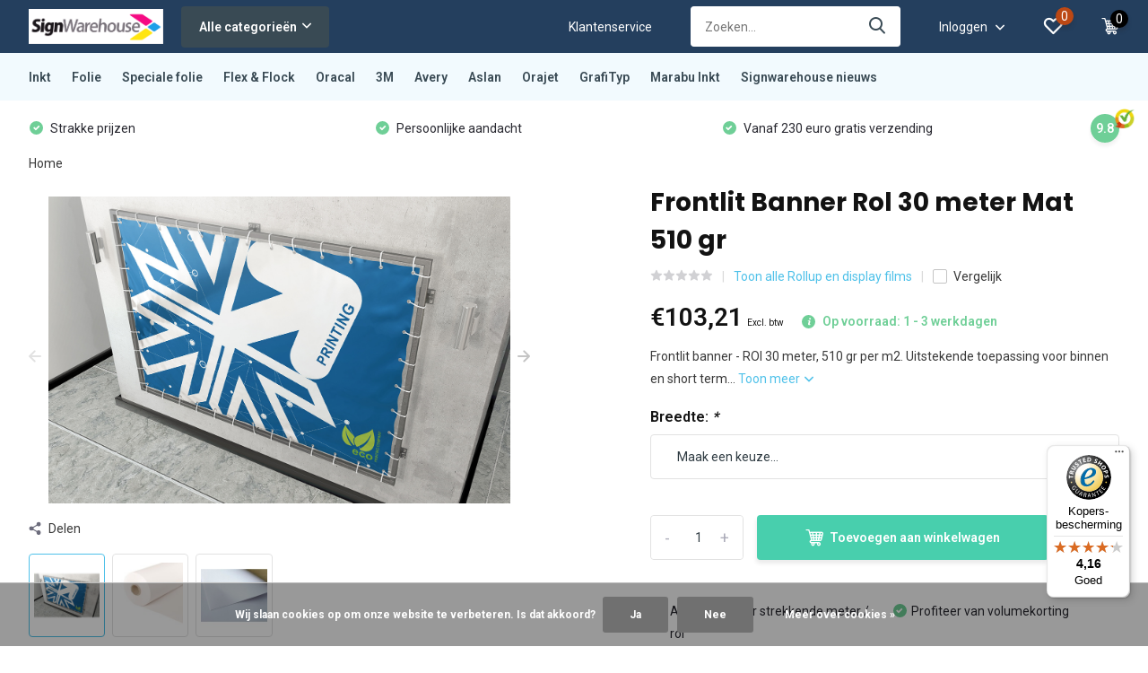

--- FILE ---
content_type: text/html;charset=utf-8
request_url: https://www.signwarehouse.nl/frontlit-30meter-510gr.html
body_size: 20733
content:
<!doctype html>
<html lang="nl" class="product-page enable-overflow">
	<head>
            <meta charset="utf-8"/>
<!-- [START] 'blocks/head.rain' -->
<!--

  (c) 2008-2025 Lightspeed Netherlands B.V.
  http://www.lightspeedhq.com
  Generated: 19-12-2025 @ 15:59:22

-->
<link rel="canonical" href="https://www.signwarehouse.nl/frontlit-30meter-510gr.html"/>
<link rel="alternate" href="https://www.signwarehouse.nl/index.rss" type="application/rss+xml" title="Nieuwe producten"/>
<link href="https://cdn.webshopapp.com/assets/cookielaw.css?2025-02-20" rel="stylesheet" type="text/css"/>
<meta name="robots" content="noodp,noydir"/>
<meta property="og:url" content="https://www.signwarehouse.nl/frontlit-30meter-510gr.html?source=facebook"/>
<meta property="og:site_name" content="Signwarehouse"/>
<meta property="og:title" content="Frontlit Banner 510gr 30 meter per rol"/>
<meta property="og:description" content="Frontlit banner - ROl 30 meter, 510 gr per m2. Uitstekende toepassing voor binnen en short term  in diverse breedtes"/>
<meta property="og:image" content="https://cdn.webshopapp.com/shops/90294/files/318437692/frontlit-banner-rol-30-meter-mat-510-gr.jpg"/>
<script>
</script><!-- BOF Google Code for SignWareHouse - Added by GMU - https://gmu.online/ -->
<!-- Global site tag (gtag.js) - Google Ads: "AW-601822883"-->
<script async src="https://www.googletagmanager.com/gtag/js?id=AW-601822883"></script>
<script>
    window.dataLayer = window.dataLayer || [];
    function gtag(){dataLayer.push(arguments);}
    gtag('js', new Date());

    gtag('config', "AW-601822883");
</script>
<!-- EOF Google Code for SignWareHouse - Added by GMU - https://gmu.online/ -->
<script>
</script>
<!--[if lt IE 9]>
<script src="https://cdn.webshopapp.com/assets/html5shiv.js?2025-02-20"></script>
<![endif]-->
<!-- [END] 'blocks/head.rain' -->
		<meta http-equiv="x-ua-compatible" content="ie=edge">
		<title>Frontlit Banner 510gr 30 meter per rol - Signwarehouse</title>
		<meta name="description" content="Frontlit banner - ROl 30 meter, 510 gr per m2. Uitstekende toepassing voor binnen en short term  in diverse breedtes">
		<meta name="keywords" content="Frontlit, Banne diverse breedtes, 112, 137, 160 , 30 meter per rol, voor binnen , kortdurend buiten. Indoor.">
		<meta name="theme-color" content="#ffffff">
		<meta name="MobileOptimized" content="320">
		<meta name="HandheldFriendly" content="true">
		<meta name="viewport" content="width=device-width, initial-scale=1, initial-scale=1, minimum-scale=1, maximum-scale=1, user-scalable=no">
		<meta name="author" content="https://www.dmws.nl/">
		
		<link rel="preconnect" href="https://fonts.googleapis.com">
		<link rel="dns-prefetch" href="https://fonts.googleapis.com">
				<link rel="preconnect" href="//cdn.webshopapp.com/">
		<link rel="dns-prefetch" href="//cdn.webshopapp.com/">
    
    		<link rel="preload" href="https://fonts.googleapis.com/css?family=Roboto:300,400,500,600,700,800,900%7CPoppins:300,400,500,600,700,800,900&display=swap" as="style">
    <link rel="preload" href="https://cdn.webshopapp.com/shops/90294/themes/171530/assets/owl-carousel-min.css?2025052817324120210105160919" as="style">
    <link rel="preload" href="https://cdn.webshopapp.com/shops/90294/themes/171530/assets/fancybox.css?2025052817324120210105160919" as="style">
    <link rel="preload" href="https://cdn.webshopapp.com/shops/90294/themes/171530/assets/icomoon.css?2025052817324120210105160919" as="style">
    <link rel="preload" href="https://cdn.webshopapp.com/shops/90294/themes/171530/assets/compete.css?2025052817324120210105160919" as="style">
    <link rel="preload" href="https://cdn.webshopapp.com/shops/90294/themes/171530/assets/custom.css?2025052817324120210105160919" as="style">
    
    <link rel="preload" href="https://cdn.webshopapp.com/shops/90294/themes/171530/assets/jquery-3-4-1-min.js?2025052817324120210105160919" as="script">
    <link rel="preload" href="https://cdn.webshopapp.com/shops/90294/themes/171530/assets/jquery-ui.js?2025052817324120210105160919" as="script">
    <link rel="preload" href="https://cdn.webshopapp.com/shops/90294/themes/171530/assets/js-cookie-min.js?2025052817324120210105160919" as="script">
    <link rel="preload" href="https://cdn.webshopapp.com/shops/90294/themes/171530/assets/owl-carousel-min.js?2025052817324120210105160919" as="script">
    <link rel="preload" href="https://cdn.webshopapp.com/shops/90294/themes/171530/assets/fancybox.js?2025052817324120210105160919" as="script">
    <link rel="preload" href="https://cdn.webshopapp.com/shops/90294/themes/171530/assets/lazyload.js?2025052817324120210105160919" as="script">
    <link rel="preload" href="https://cdn.webshopapp.com/assets/gui.js?2025-02-20" as="script">
    <link rel="preload" href="https://cdn.webshopapp.com/shops/90294/themes/171530/assets/script.js?2025052817324120210105160919" as="script">
    <link rel="preload" href="https://cdn.webshopapp.com/shops/90294/themes/171530/assets/custom.js?2025052817324120210105160919" as="script">
        
    <link href="https://fonts.googleapis.com/css?family=Roboto:300,400,500,600,700,800,900%7CPoppins:300,400,500,600,700,800,900&display=swap" rel="stylesheet" type="text/css">
    <link rel="stylesheet" href="https://cdn.webshopapp.com/shops/90294/themes/171530/assets/owl-carousel-min.css?2025052817324120210105160919" type="text/css">
    <link rel="stylesheet" href="https://cdn.webshopapp.com/shops/90294/themes/171530/assets/fancybox.css?2025052817324120210105160919" type="text/css">
    <link rel="stylesheet" href="https://cdn.webshopapp.com/shops/90294/themes/171530/assets/icomoon.css?2025052817324120210105160919" type="text/css">
    <link rel="stylesheet" href="https://cdn.webshopapp.com/shops/90294/themes/171530/assets/compete.css?2025052817324120210105160919" type="text/css">
    <link rel="stylesheet" href="https://cdn.webshopapp.com/shops/90294/themes/171530/assets/custom.css?2025052817324120210105160919" type="text/css">
    
    <script src="https://cdn.webshopapp.com/shops/90294/themes/171530/assets/jquery-3-4-1-min.js?2025052817324120210105160919"></script>

		<link rel="icon" type="image/x-icon" href="https://cdn.webshopapp.com/shops/90294/themes/171530/v/2349230/assets/favicon.ico?20240712113827">
		<link rel="apple-touch-icon" href="https://cdn.webshopapp.com/shops/90294/themes/171530/v/2349230/assets/favicon.ico?20240712113827">
    
    <meta name="msapplication-config" content="https://cdn.webshopapp.com/shops/90294/themes/171530/assets/browserconfig.xml?2025052817324120210105160919">
<meta property="og:title" content="Frontlit Banner 510gr 30 meter per rol">
<meta property="og:type" content="website"> 
<meta property="og:site_name" content="Signwarehouse">
<meta property="og:url" content="https://www.signwarehouse.nl/">
<meta property="og:image" content="https://cdn.webshopapp.com/shops/90294/files/318437692/1000x1000x2/frontlit-banner-rol-30-meter-mat-510-gr.jpg">
<meta name="twitter:title" content="Frontlit Banner 510gr 30 meter per rol">
<meta name="twitter:description" content="Frontlit banner - ROl 30 meter, 510 gr per m2. Uitstekende toepassing voor binnen en short term  in diverse breedtes">
<meta name="twitter:site" content="Signwarehouse">
<meta name="twitter:card" content="https://cdn.webshopapp.com/shops/90294/themes/171530/v/2349226/assets/logo.png?20240616173019">
<meta name="twitter:image" content="https://cdn.webshopapp.com/shops/90294/themes/171530/v/2349043/assets/big-block-bg.jpg?20240616121740">
<script type="application/ld+json">
  [
        {
      "@context": "http://schema.org",
      "@type": "Product", 
      "name": "Frontlit Banner Rol 30 meter Mat 510 gr",
      "url": "https://www.signwarehouse.nl/frontlit-30meter-510gr.html",
            "description": "Frontlit banner - ROl 30 meter, 510 gr per m2. Uitstekende toepassing voor binnen en short term  in diverse breedtes",      "image": "https://cdn.webshopapp.com/shops/90294/files/318437692/300x250x2/frontlit-banner-rol-30-meter-mat-510-gr.jpg",                        "offers": {
        "@type": "Offer",
        "price": "103.21",        "url": "https://www.signwarehouse.nl/frontlit-30meter-510gr.html",
        "priceValidUntil": "2026-12-19",
        "priceCurrency": "EUR",
          "availability": "https://schema.org/InStock",
          "inventoryLevel": "0"
              }
          },
        {
      "@context": "http://schema.org/",
      "@type": "Organization",
      "url": "https://www.signwarehouse.nl/",
      "name": "Signwarehouse",
      "legalName": "Signwarehouse",
      "description": "Frontlit banner - ROl 30 meter, 510 gr per m2. Uitstekende toepassing voor binnen en short term  in diverse breedtes",
      "logo": "https://cdn.webshopapp.com/shops/90294/themes/171530/v/2349226/assets/logo.png?20240616173019",
      "image": "https://cdn.webshopapp.com/shops/90294/themes/171530/v/2349043/assets/big-block-bg.jpg?20240616121740",
      "contactPoint": {
        "@type": "ContactPoint",
        "contactType": "Customer service",
        "telephone": ""
      },
      "address": {
        "@type": "PostalAddress",
        "streetAddress": "Kraanspoor 50",
        "addressLocality": "Netherlands",
        "postalCode": " 1033 SE Amsterdam",
        "addressCountry": "NL"
      }
         
    },
    { 
      "@context": "http://schema.org", 
      "@type": "WebSite", 
      "url": "https://www.signwarehouse.nl/", 
      "name": "Signwarehouse",
      "description": "Frontlit banner - ROl 30 meter, 510 gr per m2. Uitstekende toepassing voor binnen en short term  in diverse breedtes",
      "author": [
        {
          "@type": "Organization",
          "url": "https://www.dmws.nl/",
          "name": "DMWS B.V.",
          "address": {
            "@type": "PostalAddress",
            "streetAddress": "Klokgebouw 195 (Strijp-S)",
            "addressLocality": "Eindhoven",
            "addressRegion": "NB",
            "postalCode": "5617 AB",
            "addressCountry": "NL"
          }
        }
      ]
    }
  ]
</script>    
	</head>
	<body>
    <ul class="hidden-data hidden"><li>90294</li><li>171530</li><li>nee</li><li>nl</li><li>live</li><li>info//signwarehouse/nl</li><li>https://www.signwarehouse.nl/</li></ul><header id="top" class="scroll-active"><div class="top-wrap fixed default"><section class="main pos-r"><div class="container pos-r"><div class="d-flex align-center justify-between"><div class="d-flex align-center"><div id="mobile-menu-btn" class="d-none show-1000"><div class="hamburger"><span></span><span></span><span></span><span></span></div></div><a href="https://www.signwarehouse.nl/account/login/" class="hidden show-575-flex"><i class="icon-login"></i></a><div id="logo" class="d-flex align-center"><a href="https://www.signwarehouse.nl/" accesskey="h"><img class="hide-1000 desktop-logo" src="https://cdn.webshopapp.com/shops/90294/themes/171530/v/2349226/assets/logo.png?20240616173019" alt="Signwarehouse" height="50" width="150" /><img class="d-none show-1000 mobile-logo" src="https://cdn.webshopapp.com/shops/90294/themes/171530/v/2422740/assets/logo-mobile.png?20241204173939" alt="Signwarehouse" height="50" width="150" /></a><div id="catbtn" class="hide-1000 btn-wrap"><a href="https://www.signwarehouse.nl/catalog/" class="btn">Alle categorieën <i class="icon-arrow-down"></i></a><div class="categorymenu"><div class="wrap d-flex"><ul class="maincategories"><li data-attribute="inkt"><a href="https://www.signwarehouse.nl/inkt/">Inkt <i class="icon-arrow-right"></i></a></li><li data-attribute="folie"><a href="https://www.signwarehouse.nl/folie/">Folie <i class="icon-arrow-right"></i></a></li><li data-attribute="speciale-folie"><a href="https://www.signwarehouse.nl/speciale-folie/">Speciale folie <i class="icon-arrow-right"></i></a></li><li data-attribute="flex-flock"><a href="https://www.signwarehouse.nl/flex-flock/">Flex &amp; Flock <i class="icon-arrow-right"></i></a></li><li data-attribute="oracal"><a href="https://www.signwarehouse.nl/oracal/">Oracal <i class="icon-arrow-right"></i></a></li><li data-attribute="3m"><a href="https://www.signwarehouse.nl/3m/">3M <i class="icon-arrow-right"></i></a></li><li data-attribute="avery"><a href="https://www.signwarehouse.nl/avery/">Avery <i class="icon-arrow-right"></i></a></li><li data-attribute="aslan"><a href="https://www.signwarehouse.nl/aslan/">Aslan <i class="icon-arrow-right"></i></a></li><li><a href="https://www.signwarehouse.nl/catalog/" class="more">Bekijk alle categorieën</a></li></ul><div class="subcategories"><div class="wrapper" data-category="inkt"><h4>Inkt</h4><ul><li class="sub"><a href="https://www.signwarehouse.nl/inkt/roland-inkt-kopen/">Roland Inkt Kopen: </a></li></ul><ul><li class="sub"><a href="https://www.signwarehouse.nl/inkt/mimaki/">Mimaki</a></li></ul><ul><li class="sub"><a href="https://www.signwarehouse.nl/inkt/mutoh/">Mutoh </a></li></ul><ul><li class="sub"><a href="https://www.signwarehouse.nl/inkt/canon/">Canon </a></li></ul><ul><li class="sub"><a href="https://www.signwarehouse.nl/inkt/hp-designjet-hp-latex/">HP Designjet / HP Latex</a></li></ul></div><div class="wrapper" data-category="folie"><h4>Folie</h4><ul><li class="sub"><a href="https://www.signwarehouse.nl/folie/snijfolie/">Snijfolie</a></li><ul><li><a href="https://www.signwarehouse.nl/folie/snijfolie/3m/">3M</a></li></ul></ul><ul><li class="sub"><a href="https://www.signwarehouse.nl/folie/printfolie/">Printfolie</a></li></ul><ul><li class="sub"><a href="https://www.signwarehouse.nl/folie/carwrap/">Carwrap</a></li><ul><li><a href="https://www.signwarehouse.nl/folie/carwrap/kpmf-vws-1/">KPMF VWS-1</a></li><li><a href="https://www.signwarehouse.nl/folie/carwrap/kpmfvws4/">KPMF VWS‑4 </a></li><li><a href="https://www.signwarehouse.nl/folie/carwrap/zwarte-carwrap-folie/">Zwarte Carwrap Folie</a></li></ul></ul><ul><li class="sub"><a href="https://www.signwarehouse.nl/folie/lichtbak/">Lichtbak</a></li><ul><li><a href="https://www.signwarehouse.nl/folie/lichtbak/avery/">Avery</a></li></ul></ul><ul><li class="sub"><a href="https://www.signwarehouse.nl/folie/reflecterende-folie/">Reflecterende folie</a></li></ul><ul><li class="sub"><a href="https://www.signwarehouse.nl/folie/banner/">Banner</a></li></ul><ul><li class="sub"><a href="https://www.signwarehouse.nl/folie/applicatie-tape/">Applicatie Tape</a></li><ul><li><a href="https://www.signwarehouse.nl/folie/applicatie-tape/siser/">Siser</a></li><li><a href="https://www.signwarehouse.nl/folie/applicatie-tape/rtape/">Rtape</a></li><li><a href="https://www.signwarehouse.nl/folie/applicatie-tape/oratape/">Oratape</a></li><li><a href="https://www.signwarehouse.nl/folie/applicatie-tape/rtape-13269631/">Rtape</a></li><li><a href="https://www.signwarehouse.nl/folie/applicatie-tape/" class="more">Bekijk alles</a></li></ul></ul><ul><li class="sub"><a href="https://www.signwarehouse.nl/folie/laminaat/">Laminaat</a></li><ul><li><a href="https://www.signwarehouse.nl/folie/laminaat/steenslag-folie/">Steenslag folie</a></li><li><a href="https://www.signwarehouse.nl/folie/laminaat/eco-solvent/">(eco) solvent</a></li><li><a href="https://www.signwarehouse.nl/folie/laminaat/paint-protection/">Paint protection </a></li></ul></ul><ul><li class="sub"><a href="https://www.signwarehouse.nl/folie/signmaker-tools/">Signmaker Tools</a></li><ul><li><a href="https://www.signwarehouse.nl/folie/signmaker-tools/car-wrap-tools/">Car Wrap tools</a></li><li><a href="https://www.signwarehouse.nl/folie/signmaker-tools/olfa-messen/">Olfa messen</a></li><li><a href="https://www.signwarehouse.nl/folie/signmaker-tools/summa-cut-series/">Summa Cut Series</a></li><li><a href="https://www.signwarehouse.nl/folie/signmaker-tools/printer-consumable/">Printer consumable</a></li></ul></ul></div><div class="wrapper" data-category="speciale-folie"><h4>Speciale folie</h4><ul><li class="sub"><a href="https://www.signwarehouse.nl/speciale-folie/zansdtraal/">Zansdtraal</a></li></ul><ul><li class="sub"><a href="https://www.signwarehouse.nl/speciale-folie/keuken-wrap/">Keuken Wrap</a></li></ul><ul><li class="sub"><a href="https://www.signwarehouse.nl/speciale-folie/gekleurde-folie/">Gekleurde folie</a></li></ul><ul><li class="sub"><a href="https://www.signwarehouse.nl/speciale-folie/privacy/">Privacy</a></li></ul><ul><li class="sub"><a href="https://www.signwarehouse.nl/speciale-folie/blackboard/">Blackboard</a></li></ul><ul><li class="sub"><a href="https://www.signwarehouse.nl/speciale-folie/plakfolie/">Plakfolie</a></li></ul><ul><li class="sub"><a href="https://www.signwarehouse.nl/speciale-folie/spiegel/">Spiegel</a></li></ul><ul><li class="sub"><a href="https://www.signwarehouse.nl/speciale-folie/muur-vloer/">Muur - Vloer</a></li></ul><ul><li class="sub"><a href="https://www.signwarehouse.nl/speciale-folie/metaal-magnetisch/">Metaal - magnetisch</a></li></ul></div><div class="wrapper" data-category="flex-flock"><h4>Flex &amp; Flock</h4><ul><li class="sub"><a href="https://www.signwarehouse.nl/flex-flock/flock/">Flock</a></li></ul><ul><li class="sub"><a href="https://www.signwarehouse.nl/flex-flock/flex/">Flex</a></li></ul><ul><li class="sub"><a href="https://www.signwarehouse.nl/flex-flock/dtf-en-toebehoren/">DTF en toebehoren</a></li></ul><ul><li class="sub"><a href="https://www.signwarehouse.nl/flex-flock/printflex/">Printflex</a></li></ul><ul><li class="sub"><a href="https://www.signwarehouse.nl/flex-flock/pt-transferpers/">PT Transferpers</a></li></ul></div><div class="wrapper" data-category="oracal"><h4>Oracal</h4><ul><li class="sub"><a href="https://www.signwarehouse.nl/oracal/cad-cam-vinyl/">Cad/Cam Vinyl</a></li></ul><ul><li class="sub"><a href="https://www.signwarehouse.nl/oracal/reflecterende-folie/">Reflecterende folie</a></li></ul><ul><li class="sub"><a href="https://www.signwarehouse.nl/oracal/translucent-transparant-en-fluoriserend/">Translucent / Transparant en Fluoriserend</a></li></ul><ul><li class="sub"><a href="https://www.signwarehouse.nl/oracal/anti-steenslagfolie/">Anti-Steenslagfolie</a></li></ul><ul><li class="sub"><a href="https://www.signwarehouse.nl/oracal/banner/">Banner</a></li></ul></div><div class="wrapper" data-category="3m"><h4>3M</h4></div><div class="wrapper" data-category="avery"><h4>Avery</h4></div><div class="wrapper" data-category="aslan"><h4>Aslan</h4><ul><li class="sub"><a href="https://www.signwarehouse.nl/aslan/zandstraal/">Zandstraal</a></li></ul><ul><li class="sub"><a href="https://www.signwarehouse.nl/aslan/raam-folie/">Raam folie</a></li><ul><li><a href="https://www.signwarehouse.nl/aslan/raam-folie/gekleurde-folie/">Gekleurde folie</a></li><li><a href="https://www.signwarehouse.nl/aslan/raam-folie/spiegelfolie/">Spiegelfolie</a></li></ul></ul><ul><li class="sub"><a href="https://www.signwarehouse.nl/aslan/wrap-the-floor-house/">Wrap the floor / house</a></li><ul><li><a href="https://www.signwarehouse.nl/aslan/wrap-the-floor-house/magneet-folie/">Magneet Folie</a></li><li><a href="https://www.signwarehouse.nl/aslan/wrap-the-floor-house/vloer-laminaat/">Vloer Laminaat</a></li></ul></ul><ul><li class="sub"><a href="https://www.signwarehouse.nl/aslan/decor/">Decor</a></li></ul></div><div class="wrapper" data-category="orajet"><h4>Orajet</h4><ul><li class="sub"><a href="https://www.signwarehouse.nl/orajet/eco-solvent-latex-uv/">(eco) solvent, latex, UV</a></li><ul><li><a href="https://www.signwarehouse.nl/orajet/eco-solvent-latex-uv/rollup-en-display-films/">Rollup en display films</a></li></ul></ul><ul><li class="sub"><a href="https://www.signwarehouse.nl/orajet/one-way-vision/">One way Vision</a></li></ul></div><div class="wrapper" data-category="grafityp"><h4>GrafiTyp</h4><ul><li class="sub"><a href="https://www.signwarehouse.nl/grafityp/uncoated-media/">Uncoated Media</a></li></ul><ul><li class="sub"><a href="https://www.signwarehouse.nl/grafityp/etched-glass/">Etched glass</a></li></ul></div><div class="wrapper" data-category="marabu-inkt"><h4>Marabu Inkt</h4><ul><li class="sub"><a href="https://www.signwarehouse.nl/marabu-inkt/marabu-solvent-inkten/">Marabu Solvent Inkten</a></li></ul><ul><li class="sub"><a href="https://www.signwarehouse.nl/marabu-inkt/marabu-uv-inkten/">Marabu UV Inkten</a></li></ul></div></div></div></div></div></div></div><div class="d-flex align-center justify-end top-nav"><a href="/service/" class="hide-1000">Klantenservice</a><div id="showSearch" class="hide-575"><input type="search" value="" placeholder="Zoeken..."><button type="submit" title="Zoeken" disabled="disabled"><i class="icon-search"></i></button></div><div class="login with-drop hide-575"><a href="https://www.signwarehouse.nl/account/login/"><span>Inloggen <i class="icon-arrow-down"></i></span></a><div class="dropdown"><form method="post" id="formLogin" action="https://www.signwarehouse.nl/account/loginPost/?return=https://www.signwarehouse.nl/frontlit-30meter-510gr.html"><h3>Inloggen</h3><p>Maak bestellen nóg makkelijker!</p><div><label for="formLoginEmail">E-mailadres<span class="c-negatives">*</span></label><input type="email" id="formLoginEmail" name="email" placeholder="E-mailadres" autocomplete='email' tabindex=1 required></div><div><label for="formLoginPassword">Wachtwoord</label><a href="https://www.signwarehouse.nl/account/password/" class="forgot" tabindex=6>Wachtwoord vergeten?</a><input type="password" id="formLoginPassword" name="password" placeholder="Wachtwoord" autocomplete="current-password" tabindex=2 required></div><div><input type="hidden" name="key" value="159cbc297f896a576818ffe4e3372dbd" /><input type="hidden" name="type" value="login" /><button type="submit" onclick="$('#formLogin').submit(); return false;" class="btn" tabindex=3>Inloggen</button></div></form><div><p class="register">Nog geen account? <a href="https://www.signwarehouse.nl/account/register/" tabindex=5>Account aanmaken</a></p></div></div></div><div class="favorites"><a href="https://www.signwarehouse.nl/account/wishlist/" class="count"><span class="items" data-wishlist-items="">0</span><i class="icon-wishlist"></i></a></div><div class="cart with-drop"><a href="https://www.signwarehouse.nl/cart/" class="count"><span>0</span><i class="icon-cart5"></i></a><div class="dropdown"><h3>Winkelwagen</h3><i class="icon-close hidden show-575"></i><p>Uw winkelwagen is leeg</p></div></div></div></div></div><div class="search-autocomplete"><div id="searchExpanded"><div class="container pos-r d-flex align-center"><form action="https://www.signwarehouse.nl/search/" method="get" id="formSearch"  class="search-form d-flex align-center"  data-search-type="desktop"><span onclick="$(this).closest('form').submit();" title="Zoeken" class="search-icon"><i class="icon-search"></i></span><input type="text" name="q" autocomplete="off"  value="" placeholder="Zoeken" class="standard-input" data-input="desktop"/></form><div class="close hide-575">Sluiten</div></div><div class="overlay hide-575"></div></div><div class="container pos-r"><div id="searchResults" class="results-wrap with-filter with-cats" data-search-type="desktop"><div class="close"><i class="icon-close"></i></div><h4>Categorieën</h4><div class="categories hidden"><ul class="d-flex"></ul></div><div class="d-flex justify-between"><div class="filter-scroll-wrap"><div class="filter-scroll"><div class="subtitle title-font">Filters</div><form data-search-type="desktop"><div class="filter-boxes"><div class="filter-wrap sort"><select name="sort" class="custom-select"></select></div></div><div class="filter-boxes custom-filters"></div></form></div></div><ul class="search-products products-livesearch"></ul></div><div class="more"><a href="#" class="btn accent">Bekijk alle resultaten <span>(0)</span></a></div></div></div></div></section><section id="menu" class="hide-1000 megamenu"><div class="container"><nav class="menu"><ul class="d-flex align-center"><li class="item has-children"><a class="itemLink" href="https://www.signwarehouse.nl/inkt/" title="Inkt">Inkt</a><ul class="subnav"><li class="count">69 producten in Inkt</li><li class="subitem"><a class="subitemLink " href="https://www.signwarehouse.nl/inkt/roland-inkt-kopen/" title="Roland Inkt Kopen: ">Roland Inkt Kopen: </a></li><li class="subitem"><a class="subitemLink " href="https://www.signwarehouse.nl/inkt/mimaki/" title="Mimaki">Mimaki</a></li><li class="subitem"><a class="subitemLink " href="https://www.signwarehouse.nl/inkt/mutoh/" title="Mutoh ">Mutoh </a></li><li class="subitem"><a class="subitemLink " href="https://www.signwarehouse.nl/inkt/canon/" title="Canon ">Canon </a></li><li class="subitem"><a class="subitemLink " href="https://www.signwarehouse.nl/inkt/hp-designjet-hp-latex/" title="HP Designjet / HP Latex">HP Designjet / HP Latex</a></li></ul></li><li class="item has-children"><a class="itemLink" href="https://www.signwarehouse.nl/folie/" title="Folie">Folie</a><ul class="subnav"><li class="count">236 producten in Folie</li><li class="subitem has-children"><a class="subitemLink " href="https://www.signwarehouse.nl/folie/snijfolie/" title="Snijfolie">Snijfolie</a><ul class="subsubnav"><li class="subitem"><a class="subitemLink" href="https://www.signwarehouse.nl/folie/snijfolie/3m/" title="3M">3M</a></li></ul></li><li class="subitem"><a class="subitemLink " href="https://www.signwarehouse.nl/folie/printfolie/" title="Printfolie">Printfolie</a></li><li class="subitem has-children"><a class="subitemLink " href="https://www.signwarehouse.nl/folie/carwrap/" title="Carwrap">Carwrap</a><ul class="subsubnav"><li class="subitem"><a class="subitemLink" href="https://www.signwarehouse.nl/folie/carwrap/kpmf-vws-1/" title="KPMF VWS-1">KPMF VWS-1</a></li><li class="subitem"><a class="subitemLink" href="https://www.signwarehouse.nl/folie/carwrap/kpmfvws4/" title="KPMF VWS‑4 ">KPMF VWS‑4 </a></li><li class="subitem"><a class="subitemLink" href="https://www.signwarehouse.nl/folie/carwrap/zwarte-carwrap-folie/" title="Zwarte Carwrap Folie">Zwarte Carwrap Folie</a></li></ul></li><li class="subitem has-children"><a class="subitemLink " href="https://www.signwarehouse.nl/folie/lichtbak/" title="Lichtbak">Lichtbak</a><ul class="subsubnav"><li class="subitem"><a class="subitemLink" href="https://www.signwarehouse.nl/folie/lichtbak/avery/" title="Avery">Avery</a></li></ul></li><li class="subitem"><a class="subitemLink " href="https://www.signwarehouse.nl/folie/reflecterende-folie/" title="Reflecterende folie">Reflecterende folie</a></li><li class="subitem"><a class="subitemLink " href="https://www.signwarehouse.nl/folie/banner/" title="Banner">Banner</a></li><li class="subitem has-children"><a class="subitemLink " href="https://www.signwarehouse.nl/folie/applicatie-tape/" title="Applicatie Tape">Applicatie Tape</a><ul class="subsubnav"><li class="subitem"><a class="subitemLink" href="https://www.signwarehouse.nl/folie/applicatie-tape/siser/" title="Siser">Siser</a></li><li class="subitem"><a class="subitemLink" href="https://www.signwarehouse.nl/folie/applicatie-tape/rtape/" title="Rtape">Rtape</a></li><li class="subitem"><a class="subitemLink" href="https://www.signwarehouse.nl/folie/applicatie-tape/oratape/" title="Oratape">Oratape</a></li><li class="subitem"><a class="subitemLink" href="https://www.signwarehouse.nl/folie/applicatie-tape/rtape-13269631/" title="Rtape">Rtape</a></li><li><a href="https://www.signwarehouse.nl/folie/applicatie-tape/" class="more">Bekijk alles</a></li></ul></li><li class="subitem has-children"><a class="subitemLink " href="https://www.signwarehouse.nl/folie/laminaat/" title="Laminaat">Laminaat</a><ul class="subsubnav"><li class="subitem"><a class="subitemLink" href="https://www.signwarehouse.nl/folie/laminaat/steenslag-folie/" title="Steenslag folie">Steenslag folie</a></li><li class="subitem"><a class="subitemLink" href="https://www.signwarehouse.nl/folie/laminaat/eco-solvent/" title="(eco) solvent">(eco) solvent</a></li><li class="subitem"><a class="subitemLink" href="https://www.signwarehouse.nl/folie/laminaat/paint-protection/" title="Paint protection ">Paint protection </a></li></ul></li><li class="subitem has-children"><a class="subitemLink " href="https://www.signwarehouse.nl/folie/signmaker-tools/" title="Signmaker Tools">Signmaker Tools</a><ul class="subsubnav"><li class="subitem"><a class="subitemLink" href="https://www.signwarehouse.nl/folie/signmaker-tools/car-wrap-tools/" title="Car Wrap tools">Car Wrap tools</a></li><li class="subitem"><a class="subitemLink" href="https://www.signwarehouse.nl/folie/signmaker-tools/olfa-messen/" title="Olfa messen">Olfa messen</a></li><li class="subitem"><a class="subitemLink" href="https://www.signwarehouse.nl/folie/signmaker-tools/summa-cut-series/" title="Summa Cut Series">Summa Cut Series</a></li><li class="subitem"><a class="subitemLink" href="https://www.signwarehouse.nl/folie/signmaker-tools/printer-consumable/" title="Printer consumable">Printer consumable</a></li></ul></li></ul></li><li class="item has-children"><a class="itemLink" href="https://www.signwarehouse.nl/speciale-folie/" title="Speciale folie">Speciale folie</a><ul class="subnav"><li class="count">4 producten in Speciale folie</li><li class="subitem"><a class="subitemLink " href="https://www.signwarehouse.nl/speciale-folie/zansdtraal/" title="Zansdtraal">Zansdtraal</a></li><li class="subitem"><a class="subitemLink " href="https://www.signwarehouse.nl/speciale-folie/keuken-wrap/" title="Keuken Wrap">Keuken Wrap</a></li><li class="subitem"><a class="subitemLink " href="https://www.signwarehouse.nl/speciale-folie/gekleurde-folie/" title="Gekleurde folie">Gekleurde folie</a></li><li class="subitem"><a class="subitemLink " href="https://www.signwarehouse.nl/speciale-folie/privacy/" title="Privacy">Privacy</a></li><li class="subitem"><a class="subitemLink " href="https://www.signwarehouse.nl/speciale-folie/blackboard/" title="Blackboard">Blackboard</a></li><li class="subitem"><a class="subitemLink " href="https://www.signwarehouse.nl/speciale-folie/plakfolie/" title="Plakfolie">Plakfolie</a></li><li class="subitem"><a class="subitemLink " href="https://www.signwarehouse.nl/speciale-folie/spiegel/" title="Spiegel">Spiegel</a></li><li class="subitem"><a class="subitemLink " href="https://www.signwarehouse.nl/speciale-folie/muur-vloer/" title="Muur - Vloer">Muur - Vloer</a></li><li class="subitem"><a class="subitemLink " href="https://www.signwarehouse.nl/speciale-folie/metaal-magnetisch/" title="Metaal - magnetisch">Metaal - magnetisch</a></li></ul></li><li class="item has-children"><a class="itemLink" href="https://www.signwarehouse.nl/flex-flock/" title="Flex &amp; Flock">Flex &amp; Flock</a><ul class="subnav"><li class="count">24 producten in Flex &amp; Flock</li><li class="subitem"><a class="subitemLink " href="https://www.signwarehouse.nl/flex-flock/flock/" title="Flock">Flock</a></li><li class="subitem"><a class="subitemLink " href="https://www.signwarehouse.nl/flex-flock/flex/" title="Flex">Flex</a></li><li class="subitem"><a class="subitemLink " href="https://www.signwarehouse.nl/flex-flock/dtf-en-toebehoren/" title="DTF en toebehoren">DTF en toebehoren</a></li><li class="subitem"><a class="subitemLink " href="https://www.signwarehouse.nl/flex-flock/printflex/" title="Printflex">Printflex</a></li><li class="subitem"><a class="subitemLink " href="https://www.signwarehouse.nl/flex-flock/pt-transferpers/" title="PT Transferpers">PT Transferpers</a></li></ul></li><li class="item has-children"><a class="itemLink" href="https://www.signwarehouse.nl/oracal/" title="Oracal">Oracal</a><ul class="subnav"><li class="count">40 producten in Oracal</li><li class="subitem"><a class="subitemLink " href="https://www.signwarehouse.nl/oracal/cad-cam-vinyl/" title="Cad/Cam Vinyl">Cad/Cam Vinyl</a></li><li class="subitem"><a class="subitemLink " href="https://www.signwarehouse.nl/oracal/reflecterende-folie/" title="Reflecterende folie">Reflecterende folie</a></li><li class="subitem"><a class="subitemLink " href="https://www.signwarehouse.nl/oracal/translucent-transparant-en-fluoriserend/" title="Translucent / Transparant en Fluoriserend">Translucent / Transparant en Fluoriserend</a></li><li class="subitem"><a class="subitemLink " href="https://www.signwarehouse.nl/oracal/anti-steenslagfolie/" title="Anti-Steenslagfolie">Anti-Steenslagfolie</a></li><li class="subitem"><a class="subitemLink " href="https://www.signwarehouse.nl/oracal/banner/" title="Banner">Banner</a></li></ul></li><li class="item"><a class="itemLink" href="https://www.signwarehouse.nl/3m/" title="3M">3M</a></li><li class="item"><a class="itemLink" href="https://www.signwarehouse.nl/avery/" title="Avery">Avery</a></li><li class="item has-children"><a class="itemLink" href="https://www.signwarehouse.nl/aslan/" title="Aslan">Aslan</a><ul class="subnav"><li class="count">48 producten in Aslan</li><li class="subitem"><a class="subitemLink " href="https://www.signwarehouse.nl/aslan/zandstraal/" title="Zandstraal">Zandstraal</a></li><li class="subitem has-children"><a class="subitemLink " href="https://www.signwarehouse.nl/aslan/raam-folie/" title="Raam folie">Raam folie</a><ul class="subsubnav"><li class="subitem"><a class="subitemLink" href="https://www.signwarehouse.nl/aslan/raam-folie/gekleurde-folie/" title="Gekleurde folie">Gekleurde folie</a></li><li class="subitem"><a class="subitemLink" href="https://www.signwarehouse.nl/aslan/raam-folie/spiegelfolie/" title="Spiegelfolie">Spiegelfolie</a></li></ul></li><li class="subitem has-children"><a class="subitemLink " href="https://www.signwarehouse.nl/aslan/wrap-the-floor-house/" title="Wrap the floor / house">Wrap the floor / house</a><ul class="subsubnav"><li class="subitem"><a class="subitemLink" href="https://www.signwarehouse.nl/aslan/wrap-the-floor-house/magneet-folie/" title="Magneet Folie">Magneet Folie</a></li><li class="subitem"><a class="subitemLink" href="https://www.signwarehouse.nl/aslan/wrap-the-floor-house/vloer-laminaat/" title="Vloer Laminaat">Vloer Laminaat</a></li></ul></li><li class="subitem"><a class="subitemLink " href="https://www.signwarehouse.nl/aslan/decor/" title="Decor">Decor</a></li></ul></li><li class="item has-children"><a class="itemLink" href="https://www.signwarehouse.nl/orajet/" title="Orajet">Orajet</a><ul class="subnav"><li class="count">29 producten in Orajet</li><li class="subitem has-children"><a class="subitemLink " href="https://www.signwarehouse.nl/orajet/eco-solvent-latex-uv/" title="(eco) solvent, latex, UV">(eco) solvent, latex, UV</a><ul class="subsubnav"><li class="subitem"><a class="subitemLink" href="https://www.signwarehouse.nl/orajet/eco-solvent-latex-uv/rollup-en-display-films/" title="Rollup en display films">Rollup en display films</a></li></ul></li><li class="subitem"><a class="subitemLink " href="https://www.signwarehouse.nl/orajet/one-way-vision/" title="One way Vision">One way Vision</a></li></ul></li><li class="item has-children"><a class="itemLink" href="https://www.signwarehouse.nl/grafityp/" title="GrafiTyp">GrafiTyp</a><ul class="subnav"><li class="count">24 producten in GrafiTyp</li><li class="subitem"><a class="subitemLink " href="https://www.signwarehouse.nl/grafityp/uncoated-media/" title="Uncoated Media">Uncoated Media</a></li><li class="subitem"><a class="subitemLink " href="https://www.signwarehouse.nl/grafityp/etched-glass/" title="Etched glass">Etched glass</a></li></ul></li><li class="item has-children"><a class="itemLink" href="https://www.signwarehouse.nl/marabu-inkt/" title="Marabu Inkt">Marabu Inkt</a><ul class="subnav"><li class="count">11 producten in Marabu Inkt</li><li class="subitem"><a class="subitemLink " href="https://www.signwarehouse.nl/marabu-inkt/marabu-solvent-inkten/" title="Marabu Solvent Inkten">Marabu Solvent Inkten</a></li><li class="subitem"><a class="subitemLink " href="https://www.signwarehouse.nl/marabu-inkt/marabu-uv-inkten/" title="Marabu UV Inkten">Marabu UV Inkten</a></li></ul></li><li class="item"><a href="https://www.signwarehouse.nl/blogs/signwarehouse-nieuws/" title="Signwarehouse nieuws" class="itemLink">Signwarehouse nieuws</a></li></ul></nav></div></section><div id="mobileMenu" class="hide"><div class="wrap"><ul><li class="all hidden"><a href="#"><i class="icon-nav-left"></i>Alle categorieën</a></li><li class="cat has-children"><a class="itemLink" href="https://www.signwarehouse.nl/inkt/" title="Inkt">Inkt<i class="icon-arrow-right"></i></a><ul class="subnav hidden"><li class="subitem"><a class="subitemLink" href="https://www.signwarehouse.nl/inkt/roland-inkt-kopen/" title="Roland Inkt Kopen: ">Roland Inkt Kopen: </a></li><li class="subitem"><a class="subitemLink" href="https://www.signwarehouse.nl/inkt/mimaki/" title="Mimaki">Mimaki</a></li><li class="subitem"><a class="subitemLink" href="https://www.signwarehouse.nl/inkt/mutoh/" title="Mutoh ">Mutoh </a></li><li class="subitem"><a class="subitemLink" href="https://www.signwarehouse.nl/inkt/canon/" title="Canon ">Canon </a></li><li class="subitem"><a class="subitemLink" href="https://www.signwarehouse.nl/inkt/hp-designjet-hp-latex/" title="HP Designjet / HP Latex">HP Designjet / HP Latex</a></li></ul></li><li class="cat has-children"><a class="itemLink" href="https://www.signwarehouse.nl/folie/" title="Folie">Folie<i class="icon-arrow-right"></i></a><ul class="subnav hidden"><li class="subitem has-children"><a class="subitemLink" href="https://www.signwarehouse.nl/folie/snijfolie/" title="Snijfolie">Snijfolie<i class="icon-arrow-right"></i></a><ul class="subsubnav hidden"><li class="subitem"><a class="subitemLink" href="https://www.signwarehouse.nl/folie/snijfolie/3m/" title="3M">3M</a></li></ul></li><li class="subitem"><a class="subitemLink" href="https://www.signwarehouse.nl/folie/printfolie/" title="Printfolie">Printfolie</a></li><li class="subitem has-children"><a class="subitemLink" href="https://www.signwarehouse.nl/folie/carwrap/" title="Carwrap">Carwrap<i class="icon-arrow-right"></i></a><ul class="subsubnav hidden"><li class="subitem"><a class="subitemLink" href="https://www.signwarehouse.nl/folie/carwrap/kpmf-vws-1/" title="KPMF VWS-1">KPMF VWS-1</a></li><li class="subitem"><a class="subitemLink" href="https://www.signwarehouse.nl/folie/carwrap/kpmfvws4/" title="KPMF VWS‑4 ">KPMF VWS‑4 </a></li><li class="subitem"><a class="subitemLink" href="https://www.signwarehouse.nl/folie/carwrap/zwarte-carwrap-folie/" title="Zwarte Carwrap Folie">Zwarte Carwrap Folie</a></li></ul></li><li class="subitem has-children"><a class="subitemLink" href="https://www.signwarehouse.nl/folie/lichtbak/" title="Lichtbak">Lichtbak<i class="icon-arrow-right"></i></a><ul class="subsubnav hidden"><li class="subitem"><a class="subitemLink" href="https://www.signwarehouse.nl/folie/lichtbak/avery/" title="Avery">Avery</a></li></ul></li><li class="subitem"><a class="subitemLink" href="https://www.signwarehouse.nl/folie/reflecterende-folie/" title="Reflecterende folie">Reflecterende folie</a></li><li class="subitem"><a class="subitemLink" href="https://www.signwarehouse.nl/folie/banner/" title="Banner">Banner</a></li><li class="subitem has-children"><a class="subitemLink" href="https://www.signwarehouse.nl/folie/applicatie-tape/" title="Applicatie Tape">Applicatie Tape<i class="icon-arrow-right"></i></a><ul class="subsubnav hidden"><li class="subitem"><a class="subitemLink" href="https://www.signwarehouse.nl/folie/applicatie-tape/siser/" title="Siser">Siser</a></li><li class="subitem"><a class="subitemLink" href="https://www.signwarehouse.nl/folie/applicatie-tape/rtape/" title="Rtape">Rtape</a></li><li class="subitem"><a class="subitemLink" href="https://www.signwarehouse.nl/folie/applicatie-tape/oratape/" title="Oratape">Oratape</a></li><li class="subitem"><a class="subitemLink" href="https://www.signwarehouse.nl/folie/applicatie-tape/rtape-13269631/" title="Rtape">Rtape</a></li><li class="subitem"><a class="subitemLink" href="https://www.signwarehouse.nl/folie/applicatie-tape/3m/" title="3M">3M</a></li></ul></li><li class="subitem has-children"><a class="subitemLink" href="https://www.signwarehouse.nl/folie/laminaat/" title="Laminaat">Laminaat<i class="icon-arrow-right"></i></a><ul class="subsubnav hidden"><li class="subitem"><a class="subitemLink" href="https://www.signwarehouse.nl/folie/laminaat/steenslag-folie/" title="Steenslag folie">Steenslag folie</a></li><li class="subitem"><a class="subitemLink" href="https://www.signwarehouse.nl/folie/laminaat/eco-solvent/" title="(eco) solvent">(eco) solvent</a></li><li class="subitem"><a class="subitemLink" href="https://www.signwarehouse.nl/folie/laminaat/paint-protection/" title="Paint protection ">Paint protection </a></li></ul></li><li class="subitem has-children"><a class="subitemLink" href="https://www.signwarehouse.nl/folie/signmaker-tools/" title="Signmaker Tools">Signmaker Tools<i class="icon-arrow-right"></i></a><ul class="subsubnav hidden"><li class="subitem"><a class="subitemLink" href="https://www.signwarehouse.nl/folie/signmaker-tools/car-wrap-tools/" title="Car Wrap tools">Car Wrap tools</a></li><li class="subitem"><a class="subitemLink" href="https://www.signwarehouse.nl/folie/signmaker-tools/olfa-messen/" title="Olfa messen">Olfa messen</a></li><li class="subitem"><a class="subitemLink" href="https://www.signwarehouse.nl/folie/signmaker-tools/summa-cut-series/" title="Summa Cut Series">Summa Cut Series</a></li><li class="subitem"><a class="subitemLink" href="https://www.signwarehouse.nl/folie/signmaker-tools/printer-consumable/" title="Printer consumable">Printer consumable</a></li></ul></li></ul></li><li class="cat has-children"><a class="itemLink" href="https://www.signwarehouse.nl/speciale-folie/" title="Speciale folie">Speciale folie<i class="icon-arrow-right"></i></a><ul class="subnav hidden"><li class="subitem"><a class="subitemLink" href="https://www.signwarehouse.nl/speciale-folie/zansdtraal/" title="Zansdtraal">Zansdtraal</a></li><li class="subitem"><a class="subitemLink" href="https://www.signwarehouse.nl/speciale-folie/keuken-wrap/" title="Keuken Wrap">Keuken Wrap</a></li><li class="subitem"><a class="subitemLink" href="https://www.signwarehouse.nl/speciale-folie/gekleurde-folie/" title="Gekleurde folie">Gekleurde folie</a></li><li class="subitem"><a class="subitemLink" href="https://www.signwarehouse.nl/speciale-folie/privacy/" title="Privacy">Privacy</a></li><li class="subitem"><a class="subitemLink" href="https://www.signwarehouse.nl/speciale-folie/blackboard/" title="Blackboard">Blackboard</a></li><li class="subitem"><a class="subitemLink" href="https://www.signwarehouse.nl/speciale-folie/plakfolie/" title="Plakfolie">Plakfolie</a></li><li class="subitem"><a class="subitemLink" href="https://www.signwarehouse.nl/speciale-folie/spiegel/" title="Spiegel">Spiegel</a></li><li class="subitem"><a class="subitemLink" href="https://www.signwarehouse.nl/speciale-folie/muur-vloer/" title="Muur - Vloer">Muur - Vloer</a></li><li class="subitem"><a class="subitemLink" href="https://www.signwarehouse.nl/speciale-folie/metaal-magnetisch/" title="Metaal - magnetisch">Metaal - magnetisch</a></li></ul></li><li class="cat has-children"><a class="itemLink" href="https://www.signwarehouse.nl/flex-flock/" title="Flex &amp; Flock">Flex &amp; Flock<i class="icon-arrow-right"></i></a><ul class="subnav hidden"><li class="subitem"><a class="subitemLink" href="https://www.signwarehouse.nl/flex-flock/flock/" title="Flock">Flock</a></li><li class="subitem"><a class="subitemLink" href="https://www.signwarehouse.nl/flex-flock/flex/" title="Flex">Flex</a></li><li class="subitem"><a class="subitemLink" href="https://www.signwarehouse.nl/flex-flock/dtf-en-toebehoren/" title="DTF en toebehoren">DTF en toebehoren</a></li><li class="subitem"><a class="subitemLink" href="https://www.signwarehouse.nl/flex-flock/printflex/" title="Printflex">Printflex</a></li><li class="subitem"><a class="subitemLink" href="https://www.signwarehouse.nl/flex-flock/pt-transferpers/" title="PT Transferpers">PT Transferpers</a></li></ul></li><li class="cat has-children"><a class="itemLink" href="https://www.signwarehouse.nl/oracal/" title="Oracal">Oracal<i class="icon-arrow-right"></i></a><ul class="subnav hidden"><li class="subitem"><a class="subitemLink" href="https://www.signwarehouse.nl/oracal/cad-cam-vinyl/" title="Cad/Cam Vinyl">Cad/Cam Vinyl</a></li><li class="subitem"><a class="subitemLink" href="https://www.signwarehouse.nl/oracal/reflecterende-folie/" title="Reflecterende folie">Reflecterende folie</a></li><li class="subitem"><a class="subitemLink" href="https://www.signwarehouse.nl/oracal/translucent-transparant-en-fluoriserend/" title="Translucent / Transparant en Fluoriserend">Translucent / Transparant en Fluoriserend</a></li><li class="subitem"><a class="subitemLink" href="https://www.signwarehouse.nl/oracal/anti-steenslagfolie/" title="Anti-Steenslagfolie">Anti-Steenslagfolie</a></li><li class="subitem"><a class="subitemLink" href="https://www.signwarehouse.nl/oracal/banner/" title="Banner">Banner</a></li></ul></li><li class="cat"><a class="itemLink" href="https://www.signwarehouse.nl/3m/" title="3M">3M</a></li><li class="cat"><a class="itemLink" href="https://www.signwarehouse.nl/avery/" title="Avery">Avery</a></li><li class="cat has-children"><a class="itemLink" href="https://www.signwarehouse.nl/aslan/" title="Aslan">Aslan<i class="icon-arrow-right"></i></a><ul class="subnav hidden"><li class="subitem"><a class="subitemLink" href="https://www.signwarehouse.nl/aslan/zandstraal/" title="Zandstraal">Zandstraal</a></li><li class="subitem has-children"><a class="subitemLink" href="https://www.signwarehouse.nl/aslan/raam-folie/" title="Raam folie">Raam folie<i class="icon-arrow-right"></i></a><ul class="subsubnav hidden"><li class="subitem"><a class="subitemLink" href="https://www.signwarehouse.nl/aslan/raam-folie/gekleurde-folie/" title="Gekleurde folie">Gekleurde folie</a></li><li class="subitem"><a class="subitemLink" href="https://www.signwarehouse.nl/aslan/raam-folie/spiegelfolie/" title="Spiegelfolie">Spiegelfolie</a></li></ul></li><li class="subitem has-children"><a class="subitemLink" href="https://www.signwarehouse.nl/aslan/wrap-the-floor-house/" title="Wrap the floor / house">Wrap the floor / house<i class="icon-arrow-right"></i></a><ul class="subsubnav hidden"><li class="subitem"><a class="subitemLink" href="https://www.signwarehouse.nl/aslan/wrap-the-floor-house/magneet-folie/" title="Magneet Folie">Magneet Folie</a></li><li class="subitem"><a class="subitemLink" href="https://www.signwarehouse.nl/aslan/wrap-the-floor-house/vloer-laminaat/" title="Vloer Laminaat">Vloer Laminaat</a></li></ul></li><li class="subitem"><a class="subitemLink" href="https://www.signwarehouse.nl/aslan/decor/" title="Decor">Decor</a></li></ul></li><li class="cat has-children"><a class="itemLink" href="https://www.signwarehouse.nl/orajet/" title="Orajet">Orajet<i class="icon-arrow-right"></i></a><ul class="subnav hidden"><li class="subitem has-children"><a class="subitemLink" href="https://www.signwarehouse.nl/orajet/eco-solvent-latex-uv/" title="(eco) solvent, latex, UV">(eco) solvent, latex, UV<i class="icon-arrow-right"></i></a><ul class="subsubnav hidden"><li class="subitem"><a class="subitemLink" href="https://www.signwarehouse.nl/orajet/eco-solvent-latex-uv/rollup-en-display-films/" title="Rollup en display films">Rollup en display films</a></li></ul></li><li class="subitem"><a class="subitemLink" href="https://www.signwarehouse.nl/orajet/one-way-vision/" title="One way Vision">One way Vision</a></li></ul></li><li class="cat has-children"><a class="itemLink" href="https://www.signwarehouse.nl/grafityp/" title="GrafiTyp">GrafiTyp<i class="icon-arrow-right"></i></a><ul class="subnav hidden"><li class="subitem"><a class="subitemLink" href="https://www.signwarehouse.nl/grafityp/uncoated-media/" title="Uncoated Media">Uncoated Media</a></li><li class="subitem"><a class="subitemLink" href="https://www.signwarehouse.nl/grafityp/etched-glass/" title="Etched glass">Etched glass</a></li></ul></li><li class="cat has-children"><a class="itemLink" href="https://www.signwarehouse.nl/marabu-inkt/" title="Marabu Inkt">Marabu Inkt<i class="icon-arrow-right"></i></a><ul class="subnav hidden"><li class="subitem"><a class="subitemLink" href="https://www.signwarehouse.nl/marabu-inkt/marabu-solvent-inkten/" title="Marabu Solvent Inkten">Marabu Solvent Inkten</a></li><li class="subitem"><a class="subitemLink" href="https://www.signwarehouse.nl/marabu-inkt/marabu-uv-inkten/" title="Marabu UV Inkten">Marabu UV Inkten</a></li></ul></li><li class="other all"><a href="https://www.signwarehouse.nl/catalog/">Alle categorieën</a></li><li class="other"><a href="https://www.signwarehouse.nl/blogs/signwarehouse-nieuws/" title="Signwarehouse nieuws" class="itemLink">Signwarehouse nieuws</a></li><li class="other"><a href="/service/">Klantenservice</a></li><li class="other"><a href="https://www.signwarehouse.nl/account/login/">Inloggen</a></li></ul></div></div></div><div class="below-main"></div><div class="usps"><div class="container"><div class="d-flex align-center justify-between"><ul class="d-flex align-center usps-slider owl-carousel"><li class="announcement"><a href="https://www.signwarehouse.nl/marabu-inkt/">Probeer onze Marabu inkt</a></li><li><i class="icon-check-white"></i>
                                                  Strakke prijzen
                                            </li><li><i class="icon-check-white"></i>
                                                  Persoonlijke aandacht
                                              </li><li><i class="icon-check-white"></i>
                                                  Vanaf 230 euro gratis verzending
                                              </li></ul><ul><li class="feedback-company hide-575"><a href="#" target="_blank"><span>9.8</span><img class="lazy" src="https://cdn.webshopapp.com/shops/90294/themes/171530/assets/lazy-preload.jpg?2025052817324120210105160919" data-src="https://cdn.webshopapp.com/shops/90294/themes/171530/assets/feedback-image.png?20240916102632" alt="Feedback widget" height="23" width="23" /></a></li></ul></div></div></div></header><nav class="breadcrumbs"><div class="container"><ol class="d-flex hide-575"><li><a href="https://www.signwarehouse.nl/">Home</a></li></ol><ol class="hidden show-575-flex"><li><i class="icon-arrow-right"></i><a href="https://www.signwarehouse.nl/">Home</a></li></ol></div></nav><section id="product"><div class="container"><article class="content d-flex justify-between"><a href="https://www.signwarehouse.nl/account/" class="add-to-wishlist hidden show-575-flex"><i class="icon-wishlist"></i></a><div class="gallery"><div class="featured"><div class="owl-carousel product-img-main"><div class="item"><img class="lazy" height="360" src="https://cdn.webshopapp.com/shops/90294/themes/171530/assets/lazy-preload.jpg?2025052817324120210105160919" data-src="https://cdn.webshopapp.com/shops/90294/files/318437692/frontlit-banner-rol-30-meter-mat-510-gr.jpg" alt="Frontlit Banner Rol 30 meter Mat 510 gr"></div><div class="item"><img class="lazy" height="360" src="https://cdn.webshopapp.com/shops/90294/themes/171530/assets/lazy-preload.jpg?2025052817324120210105160919" data-src="https://cdn.webshopapp.com/shops/90294/files/318437691/frontlit-banner-rol-30-meter-mat-510-gr.jpg" alt="Frontlit Banner Rol 30 meter Mat 510 gr"></div><div class="item"><img class="lazy" height="360" src="https://cdn.webshopapp.com/shops/90294/themes/171530/assets/lazy-preload.jpg?2025052817324120210105160919" data-src="https://cdn.webshopapp.com/shops/90294/files/318437693/frontlit-banner-rol-30-meter-mat-510-gr.jpg" alt="Frontlit Banner Rol 30 meter Mat 510 gr"></div></div><div class="share hide-768"><i class="icon-share"></i> Delen
            <ul class="list-social d-flex align-center"><li class="mail"><a href="/cdn-cgi/l/email-protection#[base64]"><i class="icon-email"></i></a></li><li class="fb"><a href="https://www.facebook.com/sharer/sharer.php?u=https://www.signwarehouse.nl/frontlit-30meter-510gr.html" target="_blank" rel="noopener"><i class="icon-facebook"></i></a></li><li class="tw"><a href="https://twitter.com/home?status=https://www.signwarehouse.nl/frontlit-30meter-510gr.html" target="_blank" rel="noopener"><i class="icon-twitter"></i></a></li><li class="whatsapp"><a href="https://api.whatsapp.com/send?text=Frontlit Banner Rol 30 meter Mat 510 gr%3A+https://www.signwarehouse.nl/frontlit-30meter-510gr.html" target="_blank" rel="noopener"><i class="icon-whatsapp"></i></a></li></ul></div><div class="product-img-nav d-flex align-center hide-575"><div class="owl-carousel product-thumbs"><div class="item"><img class="lazy" height="81" src="https://cdn.webshopapp.com/shops/90294/themes/171530/assets/lazy-preload.jpg?2025052817324120210105160919" data-src="https://cdn.webshopapp.com/shops/90294/files/318437692/162x162x2/frontlit-banner-rol-30-meter-mat-510-gr.jpg" alt="Frontlit Banner Rol 30 meter Mat 510 gr"></div><div class="item"><img class="lazy" height="81" src="https://cdn.webshopapp.com/shops/90294/themes/171530/assets/lazy-preload.jpg?2025052817324120210105160919" data-src="https://cdn.webshopapp.com/shops/90294/files/318437691/162x162x2/frontlit-banner-rol-30-meter-mat-510-gr.jpg" alt="Frontlit Banner Rol 30 meter Mat 510 gr"></div><div class="item"><img class="lazy" height="81" src="https://cdn.webshopapp.com/shops/90294/themes/171530/assets/lazy-preload.jpg?2025052817324120210105160919" data-src="https://cdn.webshopapp.com/shops/90294/files/318437693/162x162x2/frontlit-banner-rol-30-meter-mat-510-gr.jpg" alt="Frontlit Banner Rol 30 meter Mat 510 gr"></div></div></div></div></div><div class="data"><header class="title"><h1>Frontlit Banner Rol 30 meter Mat 510 gr</h1><div class="meta"><div class="stars"><a href="#reviews"><i class="icon-star-grey"></i><i class="icon-star-grey"></i><i class="icon-star-grey"></i><i class="icon-star-grey"></i><i class="icon-star-grey"></i></a></div><div class="link"><a href="https://www.signwarehouse.nl/orajet/eco-solvent-latex-uv/rollup-en-display-films/">Toon alle Rollup en display films</a></div><div class="compare d-flex align-center check hide-575"><label for="add_compare_107235904" class="compare d-flex align-center"><input class="compare-check" id="add_compare_107235904" type="checkbox" value="" data-add-url="https://www.signwarehouse.nl/compare/add/217371601/" data-del-url="https://www.signwarehouse.nl/compare/delete/217371601/" data-id="107235904" ><span class="checkmark"></span><i class="icon-check-white"></i> Vergelijk
                </label></div></div></header><div class="price"><div class="for"><span>€103,21</span><span class="tax">Excl. btw</span><span class="hurry"><i class="icon-info"></i>  Op voorraad: 1 - 3 werkdagen</span></div></div><div class="description">Frontlit banner - ROl 30 meter, 510 gr per m2. Uitstekende toepassing voor binnen en short term... <a href="#description">Toon meer <i class="icon-arrow-down"></i></a></div><form action="https://www.signwarehouse.nl/cart/add/217371601/" id="product_configure_form" method="post" class="actions d-flex "><div class="variations"><input type="hidden" name="bundle_id" id="product_configure_bundle_id" value=""><div class="product-configure"><div class="product-configure-custom" role="region" aria-label="Product configurations"><div class="product-configure-custom-option" ><label for="product_configure_custom_5980153" id="gui-product-custom-field-title-5980153">Breedte: <em aria-hidden="true">*</em></label><select name="custom[5980153]" id="product_configure_custom_5980153" aria-required="true"><option value="" disabled="disabled" selected="selected">Maak een keuze...</option><option value="48519628">112 cm</option><option value="48519629">137 cm (+22,3%)</option><option value="48519630">160 cm (+42,85%)</option></select><div class="product-configure-clear"></div></div></div></div></div><div class="cart d-flex align-center justify-between big qty-in-btn"><div class="qty"><input type="number" name="quantity" value="1" min="0" /><div class="change"><a href="javascript:;" onclick="updateQuantity('up');" class="up">+</a><a href="javascript:;" onclick="updateQuantity('down');" class="down">-</a></div></div><a href="javascript:;" onclick="$('#product_configure_form').submit();" class="btn addtocart icon hidden show-768-flex" title="Toevoegen aan winkelwagen"><i class="icon-cart5"></i> Toevoegen aan winkelwagen</a><a href="javascript:;" onclick="$('#product_configure_form').submit();" class="btn addtocart icon hide-768" title="Toevoegen aan winkelwagen"><i class="icon-cart5"></i> Toevoegen aan winkelwagen</a><a href="https://www.signwarehouse.nl/account/" class="btn grey icon add-to-wishlist hide-575"></a></div></form><div class="usps"><ul class="columns"><li><i class="icon-check-white"></i>Artikel gaat per strekkende meter / rol</li><li><i class="icon-check-white"></i>Geleverd aan 1 stuk</li><li><i class="icon-check-white"></i>Profiteer van volumekorting</li></ul></div><div class="check hidden show-575"><label for="add_compare_107235904" class="compare d-flex align-center"><input class="compare-check" id="add_compare_107235904" type="checkbox" value="" data-add-url="https://www.signwarehouse.nl/compare/add/217371601/" data-del-url="https://www.signwarehouse.nl/compare/delete/217371601/" data-id="107235904" ><span class="checkmark"></span><i class="icon-check-white"></i> Vergelijk
            </label></div></div></article></div><div class="popup gallery-popup"><div class="container d-flex align-center justify-center h-100"><div class="wrap"><i class="icon-close"></i><div class="images-wrap owl-carousel popup-images"><div class="item"><img class="lazy" height="600" width="600" src="https://cdn.webshopapp.com/shops/90294/themes/171530/assets/lazy-preload.jpg?2025052817324120210105160919" data-src="https://cdn.webshopapp.com/shops/90294/files/318437692/frontlit-banner-rol-30-meter-mat-510-gr.jpg" alt="Frontlit Banner Rol 30 meter Mat 510 gr"></div><div class="item"><img class="lazy" height="600" width="600" src="https://cdn.webshopapp.com/shops/90294/themes/171530/assets/lazy-preload.jpg?2025052817324120210105160919" data-src="https://cdn.webshopapp.com/shops/90294/files/318437691/frontlit-banner-rol-30-meter-mat-510-gr.jpg" alt="Frontlit Banner Rol 30 meter Mat 510 gr"></div><div class="item"><img class="lazy" height="600" width="600" src="https://cdn.webshopapp.com/shops/90294/themes/171530/assets/lazy-preload.jpg?2025052817324120210105160919" data-src="https://cdn.webshopapp.com/shops/90294/files/318437693/frontlit-banner-rol-30-meter-mat-510-gr.jpg" alt="Frontlit Banner Rol 30 meter Mat 510 gr"></div></div><div class="owl-carousel popup-images-nav"><div class="item"><img class="lazy" height="81" src="https://cdn.webshopapp.com/shops/90294/themes/171530/assets/lazy-preload.jpg?2025052817324120210105160919" data-src="https://cdn.webshopapp.com/shops/90294/files/318437692/162x162x2/frontlit-banner-rol-30-meter-mat-510-gr.jpg" alt="Frontlit Banner Rol 30 meter Mat 510 gr"></div><div class="item"><img class="lazy" height="81" src="https://cdn.webshopapp.com/shops/90294/themes/171530/assets/lazy-preload.jpg?2025052817324120210105160919" data-src="https://cdn.webshopapp.com/shops/90294/files/318437691/162x162x2/frontlit-banner-rol-30-meter-mat-510-gr.jpg" alt="Frontlit Banner Rol 30 meter Mat 510 gr"></div><div class="item"><img class="lazy" height="81" src="https://cdn.webshopapp.com/shops/90294/themes/171530/assets/lazy-preload.jpg?2025052817324120210105160919" data-src="https://cdn.webshopapp.com/shops/90294/files/318437693/162x162x2/frontlit-banner-rol-30-meter-mat-510-gr.jpg" alt="Frontlit Banner Rol 30 meter Mat 510 gr"></div></div></div></div></div></section><section id="product-content"><nav class="product-navigation hide-1000"><div class="container"><ul><li><a href="#description" class="active">Productomschrijving</a></li><li><a href="#reviews">Reviews</a></li><li><a href="#accessoires">Accessoires</a></li></ul></div></nav><div class="container"><section id="description" class="description d-flex justify-between w-50"><h3 class="hidden show-575">Productomschrijving<i class="icon-arrow-down"></i></h3><div class="desc-wrap"><div class="desc"><h3 class="hide-575">Productomschrijving</h3><div class="wrapper"><div class="inner"><h1>Frontlit Banner - Rol 30 meter</h1><h3><strong>Toepassingsgebied:</strong></h3><p>Uitstekend toepasbaar voor binnen en kortdurend buiten</p><p><strong>Kenmerken:</strong></p><p>Rol 30 meter, mat, 510 gr per meter. Breedtes 112 cm, 137 m en 160 cm</p></div><p class="more">Toon meer <i class="icon-arrow-down"></i></p><p class="more hidden">Toon minder <i class="icon-arrow-up-blue"></i></p></div></div></div></section><section id="reviews"><h3 class="hidden show-575">Reviews<i class="icon-arrow-down"></i></h3><div class="overview"><h3 class="hide-575">Reviews</h3><div class="rating"><div class="stars"><a href="#reviews"><i class="icon-star-grey"></i><i class="icon-star-grey"></i><i class="icon-star-grey"></i><i class="icon-star-grey"></i><i class="icon-star-grey"></i></a></div><span><strong>0</strong> from <strong>5</strong><span class="light">Based on 0 reviews</span></span></div><a href="https://www.signwarehouse.nl/account/review/107235904/" class="btn grey"><i class="icon-pencil"></i> Schrijf je eigen review</a></div><div><p>Er zijn nog geen reviews geschreven over dit product..</p></div></section><section id="share" class="hidden show-575"><h3>Delen<i class="icon-arrow-down"></i></h3><div class="share"><ul class="list-social d-flex align-center"><li class="mail"><a href="/cdn-cgi/l/email-protection#[base64]"><i class="icon-email"></i></a></li><li class="fb"><a href="https://www.facebook.com/sharer/sharer.php?u=https://www.signwarehouse.nl/frontlit-30meter-510gr.html" target="_blank" rel="noopener"><i class="icon-facebook"></i></a></li><li class="tw"><a href="https://twitter.com/home?status=https://www.signwarehouse.nl/frontlit-30meter-510gr.html" target="_blank" rel="noopener"><i class="icon-twitter"></i></a></li><li class="whatsapp"><a href="https://api.whatsapp.com/send?text=Frontlit Banner Rol 30 meter Mat 510 gr%3A+https://www.signwarehouse.nl/frontlit-30meter-510gr.html" target="_blank" rel="noopener"><i class="icon-whatsapp"></i></a></li></ul></div></section></div></section><section id="accessoires" class="mb-0"><div class="container d-flex align-center"><div class="content"><h3>Accessoires</h3><p>Complete your purchase</p></div><div class="slider-wrap"><div class="slider-articles owl-carousel" data-items=5><div class="article" data-url="https://www.signwarehouse.nl/oracal-451-banner-cal.html"><a href="https://www.signwarehouse.nl/oracal-451-banner-cal.html"><img class="owl-lazy lazy" data-src="https://cdn.webshopapp.com/shops/90294/files/443337418/170x120x2/image.jpg" alt="ORACAL® 451 Banner Cal" height="130" width="185"></a><div class="description"><a href="https://www.signwarehouse.nl/oracal-451-banner-cal.html" class="title">ORACAL® 451 Banner Cal</a><div class="price d-flex align-center justify-center"><span class="prev">€ 8,40</span><span class="current">€ 7,14</span><span class="tax">Excl. btw</span></div></div><div class="actions d-flex justify-end"><!--               <div class="choose-variant"><select name="choose_variant" id="choose_variant"></select></div> --><a href="cart/add/36996050" class="btn addtocart"><i class="icon-cart5"></i></a></div></div><div class="article" data-url="https://www.signwarehouse.nl/signolit-si-464-rollup-film-30-meter.html"><a href="https://www.signwarehouse.nl/signolit-si-464-rollup-film-30-meter.html"><img class="owl-lazy lazy" data-src="https://cdn.webshopapp.com/shops/90294/files/60316184/170x120x2/image.jpg" alt="Signolit SI 464 RollUp Film 30 meter" height="130" width="185"></a><div class="description"><a href="https://www.signwarehouse.nl/signolit-si-464-rollup-film-30-meter.html" class="title">Signolit SI 464 RollUp Film 30 meter</a><div class="price d-flex align-center justify-center"><span class="current">€ 125,51</span><span class="tax">Excl. btw</span></div></div><div class="actions d-flex justify-end"><!--               <div class="choose-variant"><select name="choose_variant" id="choose_variant"></select></div> --><a href="cart/add/47232614" class="btn addtocart"><i class="icon-cart5"></i></a></div></div><div class="article" data-url="https://www.signwarehouse.nl/orajet-3162.html"><a href="https://www.signwarehouse.nl/orajet-3162.html"><img class="owl-lazy lazy" data-src="https://cdn.webshopapp.com/shops/90294/files/69041550/170x120x2/image.jpg" alt="ORAJET® 3162" height="130" width="185"></a><div class="description"><a href="https://www.signwarehouse.nl/orajet-3162.html" class="title">ORAJET® 3162</a><div class="price d-flex align-center justify-center"><span class="prev">€ 2,08</span><span class="current">€ 2,29</span><span class="tax">Excl. btw</span></div></div><div class="actions d-flex justify-end"><!--               <div class="choose-variant"><select name="choose_variant" id="choose_variant"></select></div> --><a href="cart/add/54682946" class="btn addtocart"><i class="icon-cart5"></i></a></div></div><div class="article" data-url="https://www.signwarehouse.nl/orajet-3640.html"><a href="https://www.signwarehouse.nl/orajet-3640.html"><img class="owl-lazy lazy" data-src="https://cdn.webshopapp.com/shops/90294/files/107554346/170x120x2/image.jpg" alt="Orajet 3640  50 Meter" height="130" width="185"></a><div class="description"><a href="https://www.signwarehouse.nl/orajet-3640.html" class="title">Orajet 3640  50 Meter</a><div class="price d-flex align-center justify-center"><span class="current">€ 84,95</span><span class="tax">Excl. btw</span></div></div><div class="actions d-flex justify-end"><!--               <div class="choose-variant"><select name="choose_variant" id="choose_variant"></select></div> --><a href="cart/add/86295266" class="btn addtocart"><i class="icon-cart5"></i></a></div></div><div class="article" data-url="https://www.signwarehouse.nl/signolit418-back-lit-dialux.html"><a href="https://www.signwarehouse.nl/signolit418-back-lit-dialux.html"><img class="owl-lazy lazy" data-src="https://cdn.webshopapp.com/shops/90294/files/312152085/170x120x2/image.jpg" alt="Signolit SI 418 Back-lit" height="130" width="185"></a><div class="description"><a href="https://www.signwarehouse.nl/signolit418-back-lit-dialux.html" class="title">Signolit SI 418 Back-lit</a><div class="price d-flex align-center justify-center"><span class="current">€ 6,37</span><span class="tax">Excl. btw</span></div></div><div class="actions d-flex justify-end"><!--               <div class="choose-variant"><select name="choose_variant" id="choose_variant"></select></div> --><a href="cart/add/213173360" class="btn addtocart"><i class="icon-cart5"></i></a></div></div></div></div></div></section><section id="add-to-cart" class="hide-575"><div class="container"><div class="product-wrap d-flex align-center justify-between"><div class="img"><img class="lazy" src="https://cdn.webshopapp.com/shops/90294/themes/171530/assets/lazy-preload.jpg?2025052817324120210105160919" data-src="https://cdn.webshopapp.com/shops/90294/files/318437692/image.jpg" alt="Frontlit Banner Rol 30 meter Mat 510 gr" height="120" width="120"></div><div class="price"><div class="for">€ 103,21</div><div class="tax">Excl. btw</div></div><div class="text"><div class="title">Frontlit Banner Rol 30 meter Mat 510 gr</div><span class="stock hurry"><i class="icon-info"></i>  Op voorraad: 1 - 3 werkdagen</span></div><a href="javascript:;" onclick="$('#product_configure_form').submit();" class="btn addtocart icon" title="Toevoegen aan winkelwagen"><i class="icon-cart5"></i> Toevoegen aan winkelwagen</a></div></div></section><script data-cfasync="false" src="/cdn-cgi/scripts/5c5dd728/cloudflare-static/email-decode.min.js"></script><script type="text/javascript">
  jQuery(function ($) {
    $.fn.hScroll = function (amount) {
    	amount = amount || 120;
      $(this).bind("DOMMouseScroll mousewheel", function (event) {
        var oEvent = event.originalEvent, 
        direction = oEvent.detail ? oEvent.detail * -amount : oEvent.wheelDelta, 
        position = $(this).scrollLeft();
        position += direction > 0 ? -amount : amount;
        $(this).scrollLeft(position);
        event.preventDefault();
      })
    };
  });
  
  $(document).ready(function(){
    if ( $('.variationswrap .buttons').length ) {
      var isMac = navigator.platform.toUpperCase().indexOf('MAC')>=0;
      if ( ! isMac ) {
  			$('.variationswrap .buttons').hScroll(100);
      }
    }
  });
  
  var updatebtn = $("#product .content .data .actions .cart.qty-in-btn .btn.addtocart.show-768-flex");
  // Mobile quantitiy update button
  if ($(window).width() < 576) {
    updatebtn.append('<span></span>');
  }
  
  function updateQuantity(way){
      var quantity = parseInt($('.cart input').val());

      if (way == 'up'){
          if (quantity < 999){
              quantity++;
          } else {
              quantity = 999;
          }
      } else {
          if (quantity > 1){
              quantity--;
          } else {
              quantity = 1;
          }
      }

      $('.cart input').val(quantity);
  		if ($(window).width() < 576 ) {
        if ( quantity > 1 ) {
        	updatebtn.find('span').text(quantity);
        } else {
          updatebtn.find('span').text('');
        }
      }
  		$('.cart input').trigger('change');
  }
  
  // Variant blocks
  $(document).ready(function() {
  	$('.variationswrap.blocks .product-configure-options > .product-configure-options-option').each( function() {
      $(this).find('select > option').each( function() {
        var classes = '';

        if( $(this).attr('selected') ) {
          classes += ' active'
        }

        $(this).parent().parent().append('<a href="https://www.signwarehouse.nl/frontlit-30meter-510gr.html?id=217371601" class="variant-block'+classes+'" data-option="'+$(this).parent().attr('name')+'" data-option-val="'+$(this).val()+'" data-pid="'+107235904+'">'+$(this).html()+'</a>')
      })

      $(this).find('select').remove();
      $(this).find('.nice-select').remove();
    }); 
    $('.variationswrap.blocks').show();

    $('.variant-block').on('click', function(e){
      var gotoUrl = 'product/options/107235904?';

      $('.variant-block.active').each( function(){
        gotoUrl += $(this).attr('data-option');
        gotoUrl += '=';
        gotoUrl += $(this).attr('data-option-val')+'&';
      });

        gotoUrl += $(this).attr('data-option');
        gotoUrl += '=';
        gotoUrl += $(this).attr('data-option-val');

      document.location = gotoUrl;

      e.preventDefault();
    });
	});
</script><footer id="footer"><div class="footer-top"><div class="container"><div class="d-flex justify-between"><div class="chat"><figure><img class="lazy" src="https://cdn.webshopapp.com/shops/90294/themes/171530/assets/lazy-preload.jpg?2025052817324120210105160919" data-src="https://cdn.webshopapp.com/shops/90294/themes/171530/v/2349014/assets/footer-image-service.png?20240616113555" alt="Uw alternatief in de Sign wereld voor inkt, vinyl en service" width="135" height="185"></figure><h3>Ook voor project aanbiedingen</h3><p>- Maatwerk</p><p class="text"></p><div class="bot d-flex align-center"><div class="hidden show-575 links"><a href="/cdn-cgi/l/email-protection#41282f272e013228262f36203324292e3432246f2f2d"><span class="__cf_email__" data-cfemail="1e777078715e6d777970697f6c7b76716b6d7b307072">[email&#160;protected]</span></a></div></div></div><div class="right d-flex justify-between"><div class="contact hide-575"><h3>Bel , app of mail ons!</h3><p>Meestal dezelfde dag antwoord</p><div class="links"><a href="/cdn-cgi/l/email-protection#85ecebe3eac5f6ece2ebf2e4f7e0edeaf0f6e0abebe9"><span class="__cf_email__" data-cfemail="6c05020a032c1f050b021b0d1e090403191f09420200">[email&#160;protected]</span></a></div></div><div class="newsletter"><div class="logo"><a href="https://www.signwarehouse.nl/" accesskey="f"><img class="lazy" src="https://cdn.webshopapp.com/shops/90294/themes/171530/assets/lazy-preload.jpg?2025052817324120210105160919" data-src="https://cdn.webshopapp.com/shops/90294/themes/171530/v/2349016/assets/footer-logo.png?20240616113925" alt="Signwarehouse" width="150" height="130"></a></div><p>Abonneer op de nieuwsbrief</p><form id="formNewsletterFooter" action="https://www.signwarehouse.nl/account/newsletter/" method="post"><input type="hidden" name="key" value="159cbc297f896a576818ffe4e3372dbd" /><input type="text" name="email" id="formNewsletterEmailFooter" placeholder="E-mailadres"/><button type="submit" class="btn">Abonneer</button><a class="small" href="https://www.signwarehouse.nl/service/privacy-policy/">* Lees hier de wettelijke beperkingen</a></form></div></div></div></div></div><nav class="footer-navigation"><div class="container"><div class="d-flex align-start justify-between"><div><h3>Klantenservice<i class="icon-arrow-down hidden show-575"></i></h3><ul><li><a href="https://www.signwarehouse.nl/service/about/" title="Over ons">Over ons</a></li><li><a href="https://www.signwarehouse.nl/service/general-terms-conditions/" title="Algemene voorwaarden">Algemene voorwaarden</a></li><li><a href="https://www.signwarehouse.nl/service/disclaimer/" title="Disclaimer">Disclaimer</a></li><li><a href="https://www.signwarehouse.nl/service/privacy-policy/" title="Privacy Policy">Privacy Policy</a></li><li><a href="https://www.signwarehouse.nl/service/shipping-returns/" title="Verzenden &amp; retourneren">Verzenden &amp; retourneren</a></li><li><a href="https://www.signwarehouse.nl/service/" title="Contact">Contact</a></li></ul></div><div><h3>Mijn account<i class="icon-arrow-down hidden show-575"></i></h3><ul><li><a href="https://www.signwarehouse.nl/account/" title="Registreren">Registreren</a></li><li><a href="https://www.signwarehouse.nl/account/orders/" title="Mijn bestellingen">Mijn bestellingen</a></li><li><a href="https://www.signwarehouse.nl/account/tickets/" title="Mijn tickets">Mijn tickets</a></li><li><a href="https://www.signwarehouse.nl/account/wishlist/" title="Mijn verlanglijst">Mijn verlanglijst</a></li><li><a href="https://www.signwarehouse.nl/compare/">Vergelijk producten</a></li></ul></div><div><h3>Categorieën<i class="icon-arrow-down hidden show-575"></i></h3><ul><li ><a href="https://www.signwarehouse.nl/inkt/">Inkt</a><span class="more-cats"><span class="plus-min"></span></span></li><li ><a href="https://www.signwarehouse.nl/folie/">Folie</a><span class="more-cats"><span class="plus-min"></span></span></li><li ><a href="https://www.signwarehouse.nl/speciale-folie/">Speciale folie</a><span class="more-cats"><span class="plus-min"></span></span></li><li ><a href="https://www.signwarehouse.nl/flex-flock/">Flex &amp; Flock</a><span class="more-cats"><span class="plus-min"></span></span></li><li ><a href="https://www.signwarehouse.nl/oracal/">Oracal</a><span class="more-cats"><span class="plus-min"></span></span></li><li ><a href="https://www.signwarehouse.nl/3m/">3M</a></li><li ><a href="https://www.signwarehouse.nl/avery/">Avery</a></li><li ><a href="https://www.signwarehouse.nl/aslan/">Aslan</a><span class="more-cats"><span class="plus-min"></span></span></li></ul></div><div><h3>Contact<i class="icon-arrow-down hidden show-575"></i></h3><ul class="list-contact"><li class="companyName strong">Signwarehouse</li><li class="address">Kraanspoor 50</li><li> 1033 SE Amsterdam</li><li>Netherlands</li><li><b>E-mail:</b><a href="/cdn-cgi/l/email-protection#6801060e07281b010f061f091a0d00071d1b0d460604" class="email"><span class="__cf_email__" data-cfemail="1b72757d745b68727c756c7a697e73746e687e357577">[email&#160;protected]</span></a></li><li class="info">Uw alternatief in Folie en Inkt</li><li class="info">Oracal dealer</li><li class="info">Marabu Dealer</li></ul></div></div></div></nav><div class="copyright"><div class="container"><div class="d-flex align-start justify-between"><div class="social d-flex"><a href="https://www.facebook.com/" target="_blank" rel="noopener"><i class="icon-social-fb"></i></a><a href="https://www.twitter.com/" target="_blank" rel="noopener"><i class="icon-social-tw"></i></a><a href="https://www.instagram.com" target="_blank" rel="noopener"><i class="icon-social-ig"></i></a><a href="https://www.pinterest.com/" target="_blank" rel="noopener"><i class="icon-social-pn"></i></a><a href="https://www.youtube.com/" target="_blank" rel="noopener"><i class="icon-social-yt"></i></a><a href="https://www.linkedin.com" target="_blank" rel="noopener"><img src="https://cdn.webshopapp.com/shops/90294/themes/171530/assets/icon-linkedin.svg?2025052817324120210105160919" alt="LinkedIn" height="12" width="12" /></a></div><div class="copy"><span class="dmws-copyright">© Copyright 2025 - Theme By <a href="https://dmws.nl/pages/lightspeed-themes" target="_blank" rel="noopener">DMWS</a> x <a href="https://plus.dmws.nl/" title="Upgrade your theme with Plus+ for Lightspeed" target="_blank" rel="noopener">Plus+</a>  - <a href="https://www.signwarehouse.nl/rss/">RSS-feed</a></span><br/>
          Uw alternatief in de Sign wereld voor inkt, vinyl en service <b class="c-accent">9.8</b> - 123 Ratings          <div class="payments d-flex justify-around dmws-payments"><img class="lazy" src="https://cdn.webshopapp.com/shops/90294/themes/171530/assets/lazy-preload.jpg?2025052817324120210105160919" data-src="https://cdn.webshopapp.com/shops/90294/themes/171530/assets/z-invoice.svg?2025052817324120210105160919" alt="invoice" width="30" height="21"></div></div><div class="hallmarks d-flex align-center justify-end"></div></div></div></div></footer><script data-cfasync="false" src="/cdn-cgi/scripts/5c5dd728/cloudflare-static/email-decode.min.js"></script><script>
       var instaUser = false;
  var notfound = 'Geen producten gevonden';
  var showMore = 'Toon meer';
  var showLess = 'Toon minder';
  var showSecondImage = '1';
  var basicUrl = 'https://www.signwarehouse.nl/';
  var baseDomain = '.signwarehouse.nl';
  var shopId = 90294;
  var priceStatus = 'enabled';
  var deleteWishlistUrl = 'https://www.signwarehouse.nl/account/wishlistDelete/';
  var wishlistUrl = 'https://www.signwarehouse.nl/account/wishlist/?format=json';
  var cartUrl = 'https://www.signwarehouse.nl/cart/?format=json';
  var shopSsl = true;
	var wishlistActive = true;
  var loggedIn = 0;
  var addedText = 'In wishlist';
 	var compareUrl = 'https://www.signwarehouse.nl/compare/?format=json';
	var ajaxTranslations = {"Add to cart":"Toevoegen aan winkelwagen","Wishlist":"Verlanglijst","Add to wishlist":"Aan verlanglijst toevoegen","Compare":"Vergelijk","Add to compare":"Toevoegen om te vergelijken","Brands":"Merken","Discount":"Korting","Delete":"Verwijderen","Total excl. VAT":"Totaal excl. btw","Shipping costs":"Verzendkosten","Total incl. VAT":"Totaal incl. btw","Read more":"Lees meer","Read less":"Lees minder","January":"Januari","February":"Februari","March":"Maart","April":"April","May":"Mei","June":"Juni","July":"Juli","August":"Augustus","September":"September","October":"Oktober","November":"November","December":"December","Sunday":"Zondag","Monday":"Maandag","Tuesday":"Dinsdag","Wednesday":"Woensdag","Thursday":"Donderdag","Friday":"Vrijdag","Saturday":"Zaterdag","Your review has been accepted for moderation.":"Het taalgebruik in uw review is goedgekeurd.","Order":"Order","Date":"Datum","Total":"Totaal","Status":"Status","View product":"Bekijk product","Awaiting payment":"In afwachting van betaling","Awaiting pickup":"Wacht op afhalen","Picked up":"Afgehaald","Shipped":"Verzonden","Cancelled":"Geannuleerd","No products found":"Geen producten gevonden","Awaiting shipment":"Wacht op verzending","No orders found":"No orders found","Additional costs":"Bijkomende kosten"};
	var shopCategories = {"2530894":{"id":2530894,"parent":0,"path":["2530894"],"depth":1,"image":41758410,"type":"category","url":"inkt","title":"Inkt","description":"Alle bekende merken inkt van Mimaki, Roland, Canon en HP onder een groep. Hier vindt u zowel originele inkten alswel betrouwbare comaptible inkten - voor een betere prijs. Er zijn eco-solvent  inkten, UV inkt en water based.","count":69,"subs":{"2557462":{"id":2557462,"parent":2530894,"path":["2557462","2530894"],"depth":2,"image":309604118,"type":"category","url":"inkt\/roland-inkt-kopen","title":"Roland Inkt Kopen: ","description":"Eco solvent inkt voor diverse types Roland printers. Type Max I, Max II, Max III en truevis","count":24},"10338425":{"id":10338425,"parent":2530894,"path":["10338425","2530894"],"depth":2,"image":459733101,"type":"category","url":"inkt\/mimaki","title":"Mimaki","description":"Mimaki originele en compatible inkten","count":13},"11311419":{"id":11311419,"parent":2530894,"path":["11311419","2530894"],"depth":2,"image":459733127,"type":"category","url":"inkt\/mutoh","title":"Mutoh ","description":"","count":9},"2553180":{"id":2553180,"parent":2530894,"path":["2553180","2530894"],"depth":2,"image":431824639,"type":"category","url":"inkt\/canon","title":"Canon ","description":"Pigment inkt Canon iPF Series. compatible quality inks. Betaalbaar en goed - voor uw portomonnee ","count":13},"4117949":{"id":4117949,"parent":2530894,"path":["4117949","2530894"],"depth":2,"image":84010460,"type":"category","url":"inkt\/hp-designjet-hp-latex","title":"HP Designjet \/ HP Latex","description":"Loop geen risico met compatible inkten. Deze Duitse inkten stemmen precies overeen met origineel. Geen nieuwe profielen aanmaken. Geen toestanden met RIP, gewoon direct resultaat zonder omkijken. Alleen de prijs is anders.","count":11}}},"10923209":{"id":10923209,"parent":0,"path":["10923209"],"depth":1,"image":422784731,"type":"category","url":"folie","title":"Folie","description":"Folies zijn beschikbaar voor allerlei toepassingen zoals belettering, privacy maar ook voor bewegwijzering. Tools, laminaat en applicatietape ontbreken zeer zeker niet. Dit alles in diverse maten en kwaliteiten zodat u voor elke klus de juiste kan kiezen.","count":236,"subs":{"9930244":{"id":9930244,"parent":10923209,"path":["9930244","10923209"],"depth":2,"image":482860063,"type":"category","url":"folie\/snijfolie","title":"Snijfolie","description":"Ontdek de beste snijfolie van 3M, Oracal en Avery. Hoogwaardige folies met superieure verwerkbaarheid, een lange levensduur en een breed scala aan kleuren en finishes.","count":74,"subs":{"11681485":{"id":11681485,"parent":9930244,"path":["11681485","9930244","10923209"],"depth":3,"image":0,"type":"category","url":"folie\/snijfolie\/3m","title":"3M","description":"","count":58}}},"10923285":{"id":10923285,"parent":10923209,"path":["10923285","10923209"],"depth":2,"image":407228472,"type":"category","url":"folie\/printfolie","title":"Printfolie","description":"","count":102},"10923447":{"id":10923447,"parent":10923209,"path":["10923447","10923209"],"depth":2,"image":459733273,"type":"category","url":"folie\/carwrap","title":"Carwrap","description":"Vind de beste carwrap folies van 3M, Avery en KPMF. Hoogwaardige gietfolie met superieure verwerkbaarheid, een lange levensduur en de mooiste kleuren en finishes.\r\n\r\n","count":106,"subs":{"11441834":{"id":11441834,"parent":10923447,"path":["11441834","10923447","10923209"],"depth":3,"image":0,"type":"category","url":"folie\/carwrap\/kpmf-vws-1","title":"KPMF VWS-1","description":"","count":1},"11474264":{"id":11474264,"parent":10923447,"path":["11474264","10923447","10923209"],"depth":3,"image":0,"type":"category","url":"folie\/carwrap\/kpmfvws4","title":"KPMF\u202fVWS\u20114\u202f","description":"KPMF\u202fVWS\u20114\u202fis\u202feen\u202fexclusieve\u202fpremium\u202fcast\u202fcarwrap\u2011folie\u202fmet\u202fdiepe\u202fkleureffecten\u202fen\u202fAirelease\u2011technologie.\u202fPerfecte\u202fconformiteit\u202fop\u202f3D\u2011vormen\u202fvoor\u202fprofessionele\u202fwraps.\r\n","count":86},"13387644":{"id":13387644,"parent":10923447,"path":["13387644","10923447","10923209"],"depth":3,"image":488461119,"type":"category","url":"folie\/carwrap\/zwarte-carwrap-folie","title":"Zwarte Carwrap Folie","description":"Ontdek welke zwarte folie het beste past bij jouw toepassing. Lees alles over soorten, montage en onderhoud van zwarte carwrap folie. Bestel direct bij Signwarehouse.","count":4}}},"10923463":{"id":10923463,"parent":10923209,"path":["10923463","10923209"],"depth":2,"image":459733351,"type":"category","url":"folie\/lichtbak","title":"Lichtbak","description":"","count":50,"subs":{"11680882":{"id":11680882,"parent":10923463,"path":["11680882","10923463","10923209"],"depth":3,"image":0,"type":"category","url":"folie\/lichtbak\/avery","title":"Avery","description":"","count":38}}},"10923484":{"id":10923484,"parent":10923209,"path":["10923484","10923209"],"depth":2,"image":459733382,"type":"category","url":"folie\/reflecterende-folie","title":"Reflecterende folie","description":"Reflecterende folie van premium kwaliteit. Verbetert zichtbaarheid en veiligheid van voertuigen en objecten. Oralite folie direct uit voorraad verzonden.","count":5},"10923510":{"id":10923510,"parent":10923209,"path":["10923510","10923209"],"depth":2,"image":459733405,"type":"category","url":"folie\/banner","title":"Banner","description":"","count":2},"6763478":{"id":6763478,"parent":10923209,"path":["6763478","10923209"],"depth":2,"image":422740805,"type":"category","url":"folie\/applicatie-tape","title":"Applicatie Tape","description":"","count":24,"subs":{"11758091":{"id":11758091,"parent":6763478,"path":["11758091","6763478","10923209"],"depth":3,"image":0,"type":"category","url":"folie\/applicatie-tape\/siser","title":"Siser","description":"","count":2},"11758095":{"id":11758095,"parent":6763478,"path":["11758095","6763478","10923209"],"depth":3,"image":485642632,"type":"category","url":"folie\/applicatie-tape\/rtape","title":"Rtape","description":"Koop professionele RTape Applicatietape. Kies de juiste tack (kleefkracht) uit de Conform (RLA), Clear\u00a0Choice of AppliTape serie voor foutloos overzetten van al uw folies.\r\n","count":8},"13239635":{"id":13239635,"parent":6763478,"path":["13239635","6763478","10923209"],"depth":3,"image":485642003,"type":"category","url":"folie\/applicatie-tape\/oratape","title":"Oratape","description":"ORATAPE\u00ae is de professionele transferfolie die consistentie in hechting en een schone verwijdering garandeert. Onmisbaar voor het vlekkeloos overzetten van complexe snijontwerpen en voertuigbelettering. Kies de juiste tack voor jouw folie.\r\n\r\n","count":8},"13269631":{"id":13269631,"parent":6763478,"path":["13269631","6763478","10923209"],"depth":3,"image":0,"type":"category","url":"folie\/applicatie-tape\/rtape-13269631","title":"Rtape","description":"","count":0},"11758104":{"id":11758104,"parent":6763478,"path":["11758104","6763478","10923209"],"depth":3,"image":0,"type":"category","url":"folie\/applicatie-tape\/3m","title":"3M","description":"","count":1}}},"3642708":{"id":3642708,"parent":10923209,"path":["3642708","10923209"],"depth":2,"image":459733436,"type":"category","url":"folie\/laminaat","title":"Laminaat","description":"","count":25,"subs":{"9930264":{"id":9930264,"parent":3642708,"path":["9930264","3642708","10923209"],"depth":3,"image":0,"type":"category","url":"folie\/laminaat\/steenslag-folie","title":"Steenslag folie","description":"","count":4},"3642710":{"id":3642710,"parent":3642708,"path":["3642710","3642708","10923209"],"depth":3,"image":0,"type":"category","url":"folie\/laminaat\/eco-solvent","title":"(eco) solvent","description":"","count":10},"10661392":{"id":10661392,"parent":3642708,"path":["10661392","3642708","10923209"],"depth":3,"image":0,"type":"category","url":"folie\/laminaat\/paint-protection","title":"Paint protection ","description":"","count":8}}},"3888857":{"id":3888857,"parent":10923209,"path":["3888857","10923209"],"depth":2,"image":459733455,"type":"category","url":"folie\/signmaker-tools","title":"Signmaker Tools","description":"In het dagelijks werk zijn rakels, messen, rolhouders, scharen en messen onmisbaar.","count":33,"subs":{"10089572":{"id":10089572,"parent":3888857,"path":["10089572","3888857","10923209"],"depth":3,"image":0,"type":"category","url":"folie\/signmaker-tools\/car-wrap-tools","title":"Car Wrap tools","description":"","count":13},"3888863":{"id":3888863,"parent":3888857,"path":["3888863","3888857","10923209"],"depth":3,"image":0,"type":"category","url":"folie\/signmaker-tools\/olfa-messen","title":"Olfa messen","description":"Hier vindt u de meest gangbare messen van Olfa, per stuk leverbaar. De overige messen zijn per  grootverpakking verkrijgbaar. Vraag ons naar de mogelijkheden","count":11},"4751909":{"id":4751909,"parent":3888857,"path":["4751909","3888857","10923209"],"depth":3,"image":0,"type":"category","url":"folie\/signmaker-tools\/summa-cut-series","title":"Summa Cut Series","description":"De laatste generatie SummaCut is het product van Summa\u2019s slimme ingenieurswerk high-speed snijdkop met ingebouwde OPOS-X-technologie (Summa\u2019s onge\u00ebvenaarde Optical Positioning Sensor).","count":1,"subs":{"4752209":{"id":4752209,"parent":4751909,"path":["4752209","4751909","3888857","10923209"],"depth":4,"image":0,"type":"category","url":"folie\/signmaker-tools\/summa-cut-series\/s-class-2-d-series","title":"S Class 2 D Series","description":"Summa S Class 2 plotters zijn bekend om hun betrouwbaarheid en biedt andere functies aan om alles aan te kunnen. Voor vinyl cutting, digital die-cutting papier, Summa cuts","count":1},"4753076":{"id":4753076,"parent":4751909,"path":["4753076","4751909","3888857","10923209"],"depth":4,"image":0,"type":"category","url":"folie\/signmaker-tools\/summa-cut-series\/s-class-2-t-series","title":"S Class 2 T Series","description":"","count":1}}},"10997960":{"id":10997960,"parent":3888857,"path":["10997960","3888857","10923209"],"depth":3,"image":0,"type":"category","url":"folie\/signmaker-tools\/printer-consumable","title":"Printer consumable","description":"","count":7}}}}},"10923771":{"id":10923771,"parent":0,"path":["10923771"],"depth":1,"image":422738601,"type":"category","url":"speciale-folie","title":"Speciale folie","description":"","count":4,"subs":{"10923784":{"id":10923784,"parent":10923771,"path":["10923784","10923771"],"depth":2,"image":459733782,"type":"category","url":"speciale-folie\/zansdtraal","title":"Zansdtraal","description":"","count":10},"10866728":{"id":10866728,"parent":10923771,"path":["10866728","10923771"],"depth":2,"image":422784825,"type":"text","url":"speciale-folie\/keuken-wrap","title":"Keuken Wrap","description":"","count":7},"10923772":{"id":10923772,"parent":10923771,"path":["10923772","10923771"],"depth":2,"image":459733819,"type":"category","url":"speciale-folie\/gekleurde-folie","title":"Gekleurde folie","description":"","count":9},"10923776":{"id":10923776,"parent":10923771,"path":["10923776","10923771"],"depth":2,"image":459733889,"type":"category","url":"speciale-folie\/privacy","title":"Privacy","description":"","count":16},"10924289":{"id":10924289,"parent":10923771,"path":["10924289","10923771"],"depth":2,"image":459733912,"type":"category","url":"speciale-folie\/blackboard","title":"Blackboard","description":"","count":3},"10924418":{"id":10924418,"parent":10923771,"path":["10924418","10923771"],"depth":2,"image":459791397,"type":"category","url":"speciale-folie\/plakfolie","title":"Plakfolie","description":"","count":3},"10924660":{"id":10924660,"parent":10923771,"path":["10924660","10923771"],"depth":2,"image":459791517,"type":"category","url":"speciale-folie\/spiegel","title":"Spiegel","description":"","count":4},"10924815":{"id":10924815,"parent":10923771,"path":["10924815","10923771"],"depth":2,"image":459791584,"type":"category","url":"speciale-folie\/muur-vloer","title":"Muur - Vloer","description":"","count":11},"10924908":{"id":10924908,"parent":10923771,"path":["10924908","10923771"],"depth":2,"image":459791811,"type":"category","url":"speciale-folie\/metaal-magnetisch","title":"Metaal - magnetisch","description":"","count":2}}},"3045008":{"id":3045008,"parent":0,"path":["3045008"],"depth":1,"image":422738905,"type":"category","url":"flex-flock","title":"Flex & Flock","description":"Kies uit diverse sterke merknamen zoals PoliTape, SEF Velcut, Siser voor mooi en goed resultaat.","count":24,"subs":{"9847757":{"id":9847757,"parent":3045008,"path":["9847757","3045008"],"depth":2,"image":459831616,"type":"category","url":"flex-flock\/flock","title":"Flock","description":"","count":10},"9848026":{"id":9848026,"parent":3045008,"path":["9848026","3045008"],"depth":2,"image":459831525,"type":"category","url":"flex-flock\/flex","title":"Flex","description":"","count":19},"13279788":{"id":13279788,"parent":3045008,"path":["13279788","3045008"],"depth":2,"image":486472529,"type":"category","url":"flex-flock\/dtf-en-toebehoren","title":"DTF en toebehoren","description":"DTF is de meest veelzijdige oplossing voor full-colour transfers op vrijwel alle textielsoorten. Signwarehouse biedt de complete DTF-workflow: OEKO-TEX \u00ae DTF is de meest veelzijdige oplossing voor full-colour transfers op vrijwel alle textielsoorten. Sign","count":2},"9848484":{"id":9848484,"parent":3045008,"path":["9848484","3045008"],"depth":2,"image":459831849,"type":"category","url":"flex-flock\/printflex","title":"Printflex","description":"","count":3},"9848489":{"id":9848489,"parent":3045008,"path":["9848489","3045008"],"depth":2,"image":459831991,"type":"category","url":"flex-flock\/pt-transferpers","title":"PT Transferpers","description":"","count":5}}},"2601334":{"id":2601334,"parent":0,"path":["2601334"],"depth":1,"image":455123977,"type":"category","url":"oracal","title":"Oracal","description":"Ontdek hier het complete assortiment van ORACAL\u00ae en ORALITE\u00ae folies. Van hoogwaardige gietfolies voor carwraps tot specialistische reflecterende en transparante oplossingen. Kwaliteit en betrouwbaarheid voor elke professional.","count":40,"subs":{"2601526":{"id":2601526,"parent":2601334,"path":["2601526","2601334"],"depth":2,"image":42044136,"type":"category","url":"oracal\/cad-cam-vinyl","title":"Cad\/Cam Vinyl","description":"Oracal tmCAD\/CAM vinyl de complete oplossing voor al uw Plotter producties. Meer dan 30 producten met diverse mogelijkheden voor duurzaamheid, bijzondere eisen. Veel kleuren","count":33},"7993460":{"id":7993460,"parent":2601334,"path":["7993460","2601334"],"depth":2,"image":482868231,"type":"category","url":"oracal\/reflecterende-folie","title":"Reflecterende folie","description":"Ontdek de beste reflecterende folie voor maximale zichtbaarheid en veiligheid. Hoogwaardige folies met superieure reflectie en een lange levensduur voor voertuigen en markeringen.","count":4},"10615048":{"id":10615048,"parent":2601334,"path":["10615048","2601334"],"depth":2,"image":459832533,"type":"category","url":"oracal\/translucent-transparant-en-fluoriserend","title":"Translucent \/ Transparant en Fluoriserend","description":"","count":8},"10661397":{"id":10661397,"parent":2601334,"path":["10661397","2601334"],"depth":2,"image":459932618,"type":"category","url":"oracal\/anti-steenslagfolie","title":"Anti-Steenslagfolie","description":"TPU anti-steenslagfolie met self-healing effect. Voorkom krassen en dure lakschade. 5 jaar garantie, direct uit voorraad bij Signwarehosue.","count":5},"10915909":{"id":10915909,"parent":2601334,"path":["10915909","2601334"],"depth":2,"image":459932809,"type":"category","url":"oracal\/banner","title":"Banner","description":"","count":1}}},"7318856":{"id":7318856,"parent":0,"path":["7318856"],"depth":1,"image":422739183,"type":"category","url":"3m","title":"3M","description":"De 3M folies: Innovatieve wrapfolies, printfilms, lakbescherming & laminaten voor de meest veeleisende projecten. Met 3M's toonaangevende technologie\u00ebn ben je verzekerd van topresultaten.","count":16},"10836551":{"id":10836551,"parent":0,"path":["10836551"],"depth":1,"image":480768174,"type":"category","url":"avery","title":"Avery","description":"Avery Dennison\u00ae: Het merk voor bewezen kwaliteit en innovatie. Ontdek ons complete assortiment van premium carwrap folies (SWF900), printfolies, laminaten en tools, ontworpen voor professionele resultaten.\r\n\r\n","count":14},"3689189":{"id":3689189,"parent":0,"path":["3689189"],"depth":1,"image":72799541,"type":"category","url":"aslan","title":"Aslan","description":"ASLAN\u00ae: Het toonaangevende merk voor specialistische folies. Van zandstraal- en raamfolies tot duurzame vloer- en decoratieve oplossingen. Altijd topkwaliteit voor de signprofessional","count":48,"subs":{"7198874":{"id":7198874,"parent":3689189,"path":["7198874","3689189"],"depth":2,"image":459733560,"type":"category","url":"aslan\/zandstraal","title":"Zandstraal","description":"","count":5},"7188551":{"id":7188551,"parent":3689189,"path":["7188551","3689189"],"depth":2,"image":459733616,"type":"category","url":"aslan\/raam-folie","title":"Raam folie","description":"","count":23,"subs":{"8258567":{"id":8258567,"parent":7188551,"path":["8258567","7188551","3689189"],"depth":3,"image":0,"type":"category","url":"aslan\/raam-folie\/gekleurde-folie","title":"Gekleurde folie","description":"","count":9},"8165906":{"id":8165906,"parent":7188551,"path":["8165906","7188551","3689189"],"depth":3,"image":0,"type":"category","url":"aslan\/raam-folie\/spiegelfolie","title":"Spiegelfolie","description":"","count":3}}},"7183679":{"id":7183679,"parent":3689189,"path":["7183679","3689189"],"depth":2,"image":459733673,"type":"category","url":"aslan\/wrap-the-floor-house","title":"Wrap the floor \/ house","description":"","count":10,"subs":{"7181720":{"id":7181720,"parent":7183679,"path":["7181720","7183679","3689189"],"depth":3,"image":0,"type":"category","url":"aslan\/wrap-the-floor-house\/magneet-folie","title":"Magneet Folie","description":"","count":4},"7181624":{"id":7181624,"parent":7183679,"path":["7181624","7183679","3689189"],"depth":3,"image":0,"type":"category","url":"aslan\/wrap-the-floor-house\/vloer-laminaat","title":"Vloer Laminaat","description":"","count":2}}},"6987476":{"id":6987476,"parent":3689189,"path":["6987476","3689189"],"depth":2,"image":459933264,"type":"category","url":"aslan\/decor","title":"Decor","description":"","count":30}}},"3599750":{"id":3599750,"parent":0,"path":["3599750"],"depth":1,"image":422739478,"type":"category","url":"orajet","title":"Orajet","description":"","count":29,"subs":{"3599752":{"id":3599752,"parent":3599750,"path":["3599752","3599750"],"depth":2,"image":0,"type":"category","url":"orajet\/eco-solvent-latex-uv","title":"(eco) solvent, latex, UV","description":"Printfolie van Orafol in Cast, PVC en monomeer uitvoering","count":26,"subs":{"3340144":{"id":3340144,"parent":3599752,"path":["3340144","3599752","3599750"],"depth":3,"image":0,"type":"category","url":"orajet\/eco-solvent-latex-uv\/rollup-en-display-films","title":"Rollup en display films","description":"Premium materiaal voor een rollup banner. Voor de juiste stevigheid, rustig beeld en strakke spanning. Signolit 50, 262, 408, 418, 461, 464","count":3}}},"8165900":{"id":8165900,"parent":3599750,"path":["8165900","3599750"],"depth":2,"image":0,"type":"category","url":"orajet\/one-way-vision","title":"One way Vision","description":"","count":2}}},"4590365":{"id":4590365,"parent":0,"path":["4590365"],"depth":1,"image":400480803,"type":"category","url":"grafityp","title":"GrafiTyp","description":"Ontdek een wereld van mogelijkheden met GRAFITYP\r\nGrafityp - Dealer van SISER HTV, Roland Large Format Printer\/Cutters, GCC Laser Engravers en Vinyl Cutters\r\nGrafityp is een toonaangevende fabrikant en leverancier van zelfklevend sign making vinyl, wrappi","count":24,"subs":{"4590449":{"id":4590449,"parent":4590365,"path":["4590449","4590365"],"depth":2,"image":0,"type":"category","url":"grafityp\/uncoated-media","title":"Uncoated Media","description":"Grafityp biedt een breed gamma van ongecoate print media aan voor gebruik op allerhande digitale full-colour groot-formaat printers, waaronder de meest gebruikelijke eco-, mild- en hard-solventprinters, latexprinters en UV-printers.","count":21},"11417942":{"id":11417942,"parent":4590365,"path":["11417942","4590365"],"depth":2,"image":0,"type":"category","url":"grafityp\/etched-glass","title":"Etched glass","description":"","count":3}}},"12019643":{"id":12019643,"parent":0,"path":["12019643"],"depth":1,"image":0,"type":"category","url":"marabu-inkt","title":"Marabu Inkt","description":"Inkten die de hoogste kwaliteitsstandaards overschrijden. Die recht doen aan het milieu.","count":11,"subs":{"12019644":{"id":12019644,"parent":12019643,"path":["12019644","12019643"],"depth":2,"image":459933733,"type":"category","url":"marabu-inkt\/marabu-solvent-inkten","title":"Marabu Solvent Inkten","description":"","count":7},"12019645":{"id":12019645,"parent":12019643,"path":["12019645","12019643"],"depth":2,"image":459933563,"type":"category","url":"marabu-inkt\/marabu-uv-inkten","title":"Marabu UV Inkten","description":"","count":4}}}};
	var searchUrl = 'https://www.signwarehouse.nl/search/';
	var by = 'Door';
  var view = 'Bekijken';
  var viewNow = 'View now';
	var readMore = 'Lees meer';
	var shopCurrency = '€';
	var totalBlogPosts = '';
	var blogDefaultImage = 'https://cdn.webshopapp.com/shops/90294/themes/171530/assets/blog-default.png?20240916102632';
  var filterShowItems = '5';
	var template = 'pages/product.rain';
	var validFor = 'Geldig voor';
	var makeChoice = 'Maak een keuze';
	var noRewards = 'Geen beloningen beschikbaar voor deze order.';
	var points = 'punten';
	var apply = 'Toepassen';
  var preloadImg = 'https://cdn.webshopapp.com/shops/90294/themes/171530/assets/lazy-preload.jpg?2025052817324120210105160919';

	window.LS_theme = {
    "name":"Compete",
    "developer":"DMWS",
    "docs":"https://supportdmws.zendesk.com/hc/nl/sections/360004982359-Theme-Compete",
  }
</script><script> var dmws_plus_loggedIn = 0; var dmws_plus_priceStatus = 'enabled'; var dmws_plus_shopCurrency = '€'; var dmws_plus_shopCanonicalUrl = 'https://www.signwarehouse.nl/frontlit-30meter-510gr.html'; var dmws_plus_shopId = 90294; var dmws_plus_basicUrl = 'https://www.signwarehouse.nl/'; var dmws_plus_template = 'pages/product.rain'; </script><div id="compare-btn" ><a href="javascript:;" class="open-compare">
    Vergelijk <span class="compare-items" data-compare-items>0</span></a><div class="compare-products-block"><ul class="compare-products"></ul><p class="bottom">Voeg nog een product toe <span>(max. 5)</span></p><p class="submit"><a class="btn" href="https://www.signwarehouse.nl/compare/">Start vergelijking</a></p></div></div><!-- [START] 'blocks/body.rain' --><script>
(function () {
  var s = document.createElement('script');
  s.type = 'text/javascript';
  s.async = true;
  s.src = 'https://www.signwarehouse.nl/services/stats/pageview.js?product=107235904&hash=c960';
  ( document.getElementsByTagName('head')[0] || document.getElementsByTagName('body')[0] ).appendChild(s);
})();
</script><!-- Google Tag Manager --><script>(function(w,d,s,l,i){w[l]=w[l]||[];w[l].push({'gtm.start':
new Date().getTime(),event:'gtm.js'});var f=d.getElementsByTagName(s)[0],
j=d.createElement(s),dl=l!='dataLayer'?'&l='+l:'';j.async=true;j.src=
'https://www.googletagmanager.com/gtm.js?id='+i+dl;f.parentNode.insertBefore(j,f);
})(window,document,'script','dataLayer','GTM-PJ3MZM6');</script><!-- End Google Tag Manager --><!-- Google Tag Manager (noscript) --><noscript><iframe src="https://www.googletagmanager.com/ns.html?id=GTM-PJ3MZM6"
height="0" width="0" style="display:none;visibility:hidden"></iframe></noscript><!-- End Google Tag Manager (noscript) --><!-- Google tag (gtag.js) --><script async src="https://www.googletagmanager.com/gtag/js?id=AW-601822883"></script><script>

window.dataLayer = window.dataLayer || [];

function gtag(){dataLayer.push(arguments);}

gtag('js', new Date());

gtag('config', AW-601822883);

</script><!-- Start ProfitMetrics - snippet - (v1) --><script>
window.profitMetrics = {
    pid: '13F858D16B2D8CEF',
}
</script><script src="https://cdn1.profitmetrics.io/13F858D16B2D8CEF/bundle.js" defer></script><!-- End ProfitMetrics - snippet - (v1) --><!-- Start ProfitMetrics - GA4  --><script>
    function _pm_executeGtag() {
        const scriptExists = document.querySelector('script[src^="https://www.googletagmanager.com/gtag/js?id="]');

        if (scriptExists) {
            
    window.dataLayer = window.dataLayer || [];
    function gtag(){dataLayer.push(arguments);}

    gtag('config', 'G-EFZY9RGYMG');
    gtag('config', 'G-QPDG8VX62P');

        } else {
            const script = document.createElement('script');
            script.async = true;
            script.id = 'profitmetrics-ga4-script-G-EFZY9RGYMG';
            script.src = 'https://www.googletagmanager.com/gtag/js?id=G-EFZY9RGYMG';
            document.head.appendChild(script);

            script.addEventListener('load', function() {
                
    window.dataLayer = window.dataLayer || [];
    function gtag(){dataLayer.push(arguments);}

    gtag('config', 'G-EFZY9RGYMG');
    gtag('config', 'G-QPDG8VX62P');

            });
        }
    }


    _pm_executeGtag();
</script><!-- End ProfitMetrics - GA4  --><script>
        window.KoalaLinksConfig = {};
        var script = document.createElement("script");
        script.defer = true;
        script.src = "https://koala.sh/api/eucalyptus.js?domainId=2cc9f974-ea12-424c-a149-f3bdba05a03a&page=" + encodeURIComponent(window.location.protocol + "//" + window.location.host + window.location.pathname);
        document.head.appendChild(script);
</script><script>
// VIEWSION.net APPLoader
var d=document;var s=d.createElement('script');s.async=true;s.type="text/javascript";s.src="https://seoshop.viewsion.net/apps/js/c/10395d/apploader.js";d.body.appendChild(s);
</script><script>
(function () {
  var s = document.createElement('script');
  s.type = 'text/javascript';
  s.async = true;
  s.src = 'https://components.lightspeed.mollie.com/static/js/lazyload.js';
  ( document.getElementsByTagName('head')[0] || document.getElementsByTagName('body')[0] ).appendChild(s);
})();
</script><script>
// VIEWSION.net APPLoader
var d=document;var s=d.createElement('script');s.async=true;s.type="text/javascript";s.src="https://app.viewsion.net/apps/js/c/10395d/apploader.js";d.body.appendChild(s);
</script><div class="wsa-cookielaw">
            Wij slaan cookies op om onze website te verbeteren. Is dat akkoord?
      <a href="https://www.signwarehouse.nl/cookielaw/optIn/" class="wsa-cookielaw-button wsa-cookielaw-button-green" rel="nofollow" title="Ja">Ja</a><a href="https://www.signwarehouse.nl/cookielaw/optOut/" class="wsa-cookielaw-button wsa-cookielaw-button-red" rel="nofollow" title="Nee">Nee</a><a href="https://www.signwarehouse.nl/service/privacy-policy/" class="wsa-cookielaw-link" rel="nofollow" title="Meer over cookies">Meer over cookies &raquo;</a></div><!-- [END] 'blocks/body.rain' -->    
       <script defer src="https://cdn.webshopapp.com/shops/90294/themes/171530/assets/js-cookie-min.js?2025052817324120210105160919"></script>
    <script defer src="https://cdn.webshopapp.com/shops/90294/themes/171530/assets/owl-carousel-min.js?2025052817324120210105160919"></script>
    <script defer src="https://cdn.webshopapp.com/shops/90294/themes/171530/assets/fancybox.js?2025052817324120210105160919"></script>    <script defer src="https://cdn.webshopapp.com/shops/90294/themes/171530/assets/lazyload.js?2025052817324120210105160919"></script>
    <script defer async src="https://cdn.webshopapp.com/assets/gui.js?2025-02-20"></script>
    <script defer src="https://cdn.webshopapp.com/shops/90294/themes/171530/assets/script.js?2025052817324120210105160919"></script>
    <script defer src="https://cdn.webshopapp.com/shops/90294/themes/171530/assets/custom.js?2025052817324120210105160919"></script>
	</body>
</html>

--- FILE ---
content_type: text/javascript
request_url: https://widgets.trustedshops.com/js/XE489486B16D41C83DF565071C41B6766.js
body_size: 1384
content:
((e,t)=>{const a={shopInfo:{tsId:"XE489486B16D41C83DF565071C41B6766",name:"signwarehouse.nl",url:"www.signwarehouse.nl",language:"nl",targetMarket:"NLD",ratingVariant:"WIDGET",eTrustedIds:{accountId:"acc-8fbd456b-6330-4e38-9027-4470b87bcda8",channelId:"chl-e66d1a2c-7f43-495d-8f2e-47a9eca63846"},buyerProtection:{certificateType:"CLASSIC",certificateState:"PRODUCTION",mainProtectionCurrency:"EUR",classicProtectionAmount:100,maxProtectionDuration:30,plusProtectionAmount:2e4,basicProtectionAmount:100,firstCertified:"2024-02-26 10:18:43"},reviewSystem:{rating:{averageRating:4.16,averageRatingCount:45,overallRatingCount:57,distribution:{oneStar:5,twoStars:1,threeStars:2,fourStars:11,fiveStars:26}},reviews:[{average:5,buyerStatement:"Zoals vetrouwd, snelle en correcte levering.",rawChangeDate:"2025-12-18T08:36:52.000Z",changeDate:"18-12-2025",transactionDate:"10-12-2025"},{average:4,buyerStatement:"Ik heb vrijdag besteld, doch nog geen inkt ontvangen.\n\nmss. een verzendaankondiging versturen?",rawChangeDate:"2025-12-17T15:21:41.000Z",changeDate:"17-12-2025",transactionDate:"12-12-2025"},{average:4,buyerStatement:"nog sneller leveren",rawChangeDate:"2025-11-21T09:54:00.000Z",changeDate:"21-11-2025",transactionDate:"16-11-2025"}]},features:["REVIEWS_AUTO_COLLECTION","MARS_PUBLIC_QUESTIONNAIRE","MARS_QUESTIONNAIRE","DISABLE_REVIEWREQUEST_SENDING","MARS_EVENTS","MARS_REVIEWS","GUARANTEE_RECOG_CLASSIC_INTEGRATION","SHOP_CONSUMER_MEMBERSHIP"],consentManagementType:"OFF",urls:{profileUrl:"https://www.trstd.com/nl-nl/reviews/signwarehouse-nl",profileUrlLegalSection:"https://www.trstd.com/nl-nl/reviews/signwarehouse-nl#legal-info",reviewLegalUrl:"https://help.etrusted.com/hc/nl/articles/23970864566162"},contractStartDate:"2024-01-19 00:00:00",shopkeeper:{name:"P-Solutions, P M BAKKER",street:"Mergelland 1",country:"NL",city:"Assendelft",zip:"1566 SR"},displayVariant:"full",variant:"full",twoLetterCountryCode:"NL"},"process.env":{STAGE:"prod"},externalConfig:{trustbadgeScriptUrl:"https://widgets.trustedshops.com/assets/trustbadge.js",cdnDomain:"widgets.trustedshops.com"},elementIdSuffix:"-98e3dadd90eb493088abdc5597a70810",buildTimestamp:"2025-12-19T05:48:28.865Z",buildStage:"prod"},r=a=>{const{trustbadgeScriptUrl:r}=a.externalConfig;let n=t.querySelector(`script[src="${r}"]`);n&&t.body.removeChild(n),n=t.createElement("script"),n.src=r,n.charset="utf-8",n.setAttribute("data-type","trustbadge-business-logic"),n.onerror=()=>{throw new Error(`The Trustbadge script could not be loaded from ${r}. Have you maybe selected an invalid TSID?`)},n.onload=()=>{e.trustbadge?.load(a)},t.body.appendChild(n)};"complete"===t.readyState?r(a):e.addEventListener("load",(()=>{r(a)}))})(window,document);

--- FILE ---
content_type: text/javascript;charset=utf-8
request_url: https://www.signwarehouse.nl/services/stats/pageview.js?product=107235904&hash=c960
body_size: -412
content:
// SEOshop 19-12-2025 15:59:24